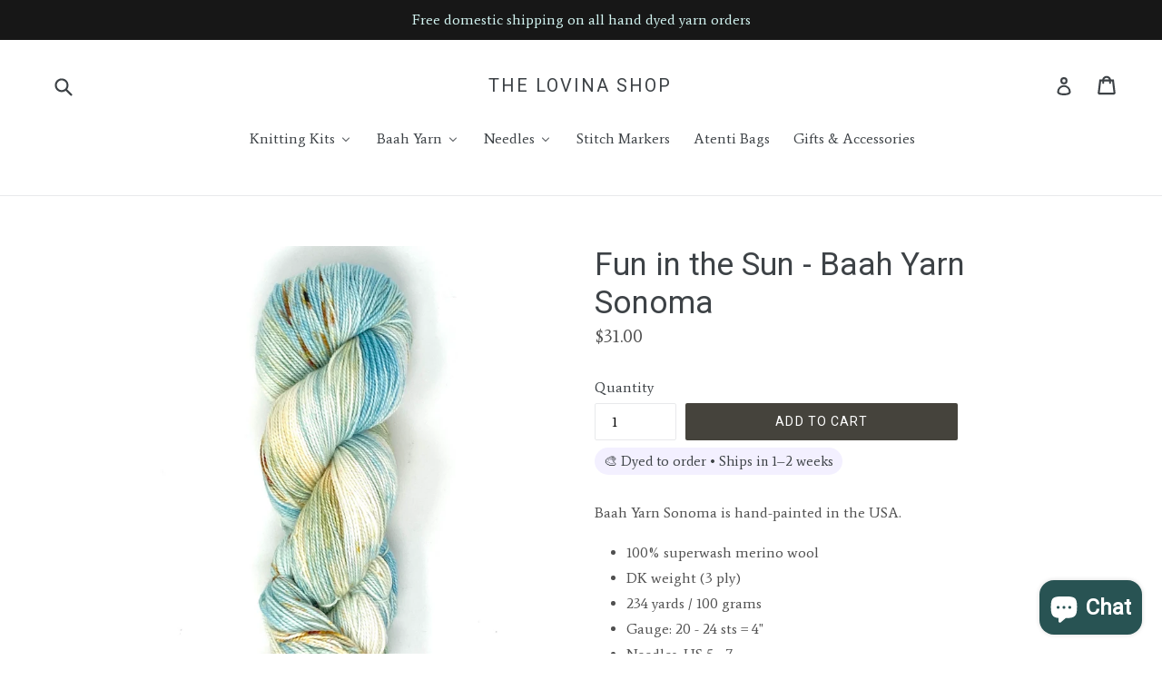

--- FILE ---
content_type: text/html; charset=utf-8
request_url: https://www.thelovinashop.com/collections/baah-yarn-sonoma/products/fun-in-the-sun-baah-yarn-sonoma
body_size: 23334
content:
<!doctype html>
<!--[if IE 9]> <html class="ie9 no-js" lang="en"> <![endif]-->
<!--[if (gt IE 9)|!(IE)]><!--> <html class="no-js" lang="en"> <!--<![endif]-->
<head>
  <!-- Google Tag Manager -->
<script>(function(w,d,s,l,i){w[l]=w[l]||[];w[l].push({'gtm.start':
new Date().getTime(),event:'gtm.js'});var f=d.getElementsByTagName(s)[0],
j=d.createElement(s),dl=l!='dataLayer'?'&l='+l:'';j.async=true;j.src=
'https://www.googletagmanager.com/gtm.js?id='+i+dl;f.parentNode.insertBefore(j,f);
})(window,document,'script','dataLayer','GTM-MPF7NJX');</script>
<!-- End Google Tag Manager -->
  <meta name="msvalidate.01" content="EECFD6826B0E2842210BEC285997CB7E" />
  <meta charset="utf-8">
  <meta http-equiv="X-UA-Compatible" content="IE=edge,chrome=1">
  <meta name="viewport" content="width=device-width,initial-scale=1">
  <meta name="theme-color" content="#45433c">
  <link rel="canonical" href="https://www.thelovinashop.com/products/fun-in-the-sun-baah-yarn-sonoma">

  

  
  <title>
    Fun in the Sun - Baah Yarn Sonoma
    
    
    
      &ndash; The Lovina Shop
    
  </title>

  
    <meta name="description" content="Baah Yarn Sonoma is hand-painted in the USA. 100% superwash merino wool DK weight (3 ply) 234 yards / 100 grams Gauge: 20 - 24 sts = 4&quot; Needles: US 5 - 7 For best care, hand-wash cold water (Avoid soaking)  *If you are looking to match a color with a current project or yarn please mail in a 1-2 yard sample. ">
  

  <!-- /snippets/social-meta-tags.liquid -->
<meta property="og:site_name" content="The Lovina Shop">
<meta property="og:url" content="https://www.thelovinashop.com/products/fun-in-the-sun-baah-yarn-sonoma">
<meta property="og:title" content="Fun in the Sun - Baah Yarn Sonoma">
<meta property="og:type" content="product">
<meta property="og:description" content="Baah Yarn Sonoma is hand-painted in the USA. 100% superwash merino wool DK weight (3 ply) 234 yards / 100 grams Gauge: 20 - 24 sts = 4&quot; Needles: US 5 - 7 For best care, hand-wash cold water (Avoid soaking)  *If you are looking to match a color with a current project or yarn please mail in a 1-2 yard sample. "><meta property="og:price:amount" content="31.00">
  <meta property="og:price:currency" content="USD"><meta property="og:image" content="http://www.thelovinashop.com/cdn/shop/products/image_4b275f91-787c-48b2-8df1-db534944e72f_1024x1024.jpg?v=1623966947">
<meta property="og:image:secure_url" content="https://www.thelovinashop.com/cdn/shop/products/image_4b275f91-787c-48b2-8df1-db534944e72f_1024x1024.jpg?v=1623966947">

<meta name="twitter:site" content="@">
<meta name="twitter:card" content="summary_large_image">
<meta name="twitter:title" content="Fun in the Sun - Baah Yarn Sonoma">
<meta name="twitter:description" content="Baah Yarn Sonoma is hand-painted in the USA. 100% superwash merino wool DK weight (3 ply) 234 yards / 100 grams Gauge: 20 - 24 sts = 4&quot; Needles: US 5 - 7 For best care, hand-wash cold water (Avoid soaking)  *If you are looking to match a color with a current project or yarn please mail in a 1-2 yard sample. ">


  <link href="//www.thelovinashop.com/cdn/shop/t/1/assets/theme.scss.css?v=160726113894311081851767806456" rel="stylesheet" type="text/css" media="all" />
  

  <link href="//fonts.googleapis.com/css?family=Average:400,700" rel="stylesheet" type="text/css" media="all" />


  

    <link href="//fonts.googleapis.com/css?family=Roboto:400" rel="stylesheet" type="text/css" media="all" />
  



  <script>
    var theme = {
      strings: {
        addToCart: "Add to cart",
        soldOut: "Sold out",
        unavailable: "Unavailable",
        showMore: "Show More",
        showLess: "Show Less",
        addressError: "Error looking up that address",
        addressNoResults: "No results for that address",
        addressQueryLimit: "You have exceeded the Google API usage limit. Consider upgrading to a \u003ca href=\"https:\/\/developers.google.com\/maps\/premium\/usage-limits\"\u003ePremium Plan\u003c\/a\u003e.",
        authError: "There was a problem authenticating your Google Maps account."
      },
      moneyFormat: "${{amount}}"
    }

    document.documentElement.className = document.documentElement.className.replace('no-js', 'js');
  </script>

  <!--[if (lte IE 9) ]><script src="//www.thelovinashop.com/cdn/shop/t/1/assets/match-media.min.js?v=22265819453975888031505581148" type="text/javascript"></script><![endif]-->

  

  <!--[if (gt IE 9)|!(IE)]><!--><script src="//www.thelovinashop.com/cdn/shop/t/1/assets/lazysizes.js?v=68441465964607740661505581148" async="async"></script><!--<![endif]-->
  <!--[if lte IE 9]><script src="//www.thelovinashop.com/cdn/shop/t/1/assets/lazysizes.min.js?v=2797"></script><![endif]-->

  <!--[if (gt IE 9)|!(IE)]><!--><script src="//www.thelovinashop.com/cdn/shop/t/1/assets/vendor.js?v=136118274122071307521505581149" defer="defer"></script><!--<![endif]-->
  <!--[if lte IE 9]><script src="//www.thelovinashop.com/cdn/shop/t/1/assets/vendor.js?v=136118274122071307521505581149"></script><![endif]-->

  <!--[if (gt IE 9)|!(IE)]><!--><script src="//www.thelovinashop.com/cdn/shop/t/1/assets/theme.js?v=31444951149715372371505581149" defer="defer"></script><!--<![endif]-->
  <!--[if lte IE 9]><script src="//www.thelovinashop.com/cdn/shop/t/1/assets/theme.js?v=31444951149715372371505581149"></script><![endif]-->

  
  
  <script>window.performance && window.performance.mark && window.performance.mark('shopify.content_for_header.start');</script><meta name="google-site-verification" content="jii7hKRdhXA7yEAlyKfOtQSpmFnWj2RrTmN7lCMGwFY">
<meta id="shopify-digital-wallet" name="shopify-digital-wallet" content="/23671885/digital_wallets/dialog">
<meta name="shopify-checkout-api-token" content="674751bbe4a9a3dc8c0cbb8c4ae0e5d8">
<link rel="alternate" type="application/json+oembed" href="https://www.thelovinashop.com/products/fun-in-the-sun-baah-yarn-sonoma.oembed">
<script async="async" src="/checkouts/internal/preloads.js?locale=en-US"></script>
<link rel="preconnect" href="https://shop.app" crossorigin="anonymous">
<script async="async" src="https://shop.app/checkouts/internal/preloads.js?locale=en-US&shop_id=23671885" crossorigin="anonymous"></script>
<script id="apple-pay-shop-capabilities" type="application/json">{"shopId":23671885,"countryCode":"US","currencyCode":"USD","merchantCapabilities":["supports3DS"],"merchantId":"gid:\/\/shopify\/Shop\/23671885","merchantName":"The Lovina Shop","requiredBillingContactFields":["postalAddress","email"],"requiredShippingContactFields":["postalAddress","email"],"shippingType":"shipping","supportedNetworks":["visa","masterCard","amex","discover","elo","jcb"],"total":{"type":"pending","label":"The Lovina Shop","amount":"1.00"},"shopifyPaymentsEnabled":true,"supportsSubscriptions":true}</script>
<script id="shopify-features" type="application/json">{"accessToken":"674751bbe4a9a3dc8c0cbb8c4ae0e5d8","betas":["rich-media-storefront-analytics"],"domain":"www.thelovinashop.com","predictiveSearch":true,"shopId":23671885,"locale":"en"}</script>
<script>var Shopify = Shopify || {};
Shopify.shop = "the-lovina-shop.myshopify.com";
Shopify.locale = "en";
Shopify.currency = {"active":"USD","rate":"1.0"};
Shopify.country = "US";
Shopify.theme = {"name":"Debut","id":2063794204,"schema_name":"Debut","schema_version":"1.6.2","theme_store_id":823,"role":"main"};
Shopify.theme.handle = "null";
Shopify.theme.style = {"id":null,"handle":null};
Shopify.cdnHost = "www.thelovinashop.com/cdn";
Shopify.routes = Shopify.routes || {};
Shopify.routes.root = "/";</script>
<script type="module">!function(o){(o.Shopify=o.Shopify||{}).modules=!0}(window);</script>
<script>!function(o){function n(){var o=[];function n(){o.push(Array.prototype.slice.apply(arguments))}return n.q=o,n}var t=o.Shopify=o.Shopify||{};t.loadFeatures=n(),t.autoloadFeatures=n()}(window);</script>
<script>
  window.ShopifyPay = window.ShopifyPay || {};
  window.ShopifyPay.apiHost = "shop.app\/pay";
  window.ShopifyPay.redirectState = null;
</script>
<script id="shop-js-analytics" type="application/json">{"pageType":"product"}</script>
<script defer="defer" async type="module" src="//www.thelovinashop.com/cdn/shopifycloud/shop-js/modules/v2/client.init-shop-cart-sync_BApSsMSl.en.esm.js"></script>
<script defer="defer" async type="module" src="//www.thelovinashop.com/cdn/shopifycloud/shop-js/modules/v2/chunk.common_CBoos6YZ.esm.js"></script>
<script type="module">
  await import("//www.thelovinashop.com/cdn/shopifycloud/shop-js/modules/v2/client.init-shop-cart-sync_BApSsMSl.en.esm.js");
await import("//www.thelovinashop.com/cdn/shopifycloud/shop-js/modules/v2/chunk.common_CBoos6YZ.esm.js");

  window.Shopify.SignInWithShop?.initShopCartSync?.({"fedCMEnabled":true,"windoidEnabled":true});

</script>
<script>
  window.Shopify = window.Shopify || {};
  if (!window.Shopify.featureAssets) window.Shopify.featureAssets = {};
  window.Shopify.featureAssets['shop-js'] = {"shop-cart-sync":["modules/v2/client.shop-cart-sync_DJczDl9f.en.esm.js","modules/v2/chunk.common_CBoos6YZ.esm.js"],"init-fed-cm":["modules/v2/client.init-fed-cm_BzwGC0Wi.en.esm.js","modules/v2/chunk.common_CBoos6YZ.esm.js"],"init-windoid":["modules/v2/client.init-windoid_BS26ThXS.en.esm.js","modules/v2/chunk.common_CBoos6YZ.esm.js"],"shop-cash-offers":["modules/v2/client.shop-cash-offers_DthCPNIO.en.esm.js","modules/v2/chunk.common_CBoos6YZ.esm.js","modules/v2/chunk.modal_Bu1hFZFC.esm.js"],"shop-button":["modules/v2/client.shop-button_D_JX508o.en.esm.js","modules/v2/chunk.common_CBoos6YZ.esm.js"],"init-shop-email-lookup-coordinator":["modules/v2/client.init-shop-email-lookup-coordinator_DFwWcvrS.en.esm.js","modules/v2/chunk.common_CBoos6YZ.esm.js"],"shop-toast-manager":["modules/v2/client.shop-toast-manager_tEhgP2F9.en.esm.js","modules/v2/chunk.common_CBoos6YZ.esm.js"],"shop-login-button":["modules/v2/client.shop-login-button_DwLgFT0K.en.esm.js","modules/v2/chunk.common_CBoos6YZ.esm.js","modules/v2/chunk.modal_Bu1hFZFC.esm.js"],"avatar":["modules/v2/client.avatar_BTnouDA3.en.esm.js"],"init-shop-cart-sync":["modules/v2/client.init-shop-cart-sync_BApSsMSl.en.esm.js","modules/v2/chunk.common_CBoos6YZ.esm.js"],"pay-button":["modules/v2/client.pay-button_BuNmcIr_.en.esm.js","modules/v2/chunk.common_CBoos6YZ.esm.js"],"init-shop-for-new-customer-accounts":["modules/v2/client.init-shop-for-new-customer-accounts_DrjXSI53.en.esm.js","modules/v2/client.shop-login-button_DwLgFT0K.en.esm.js","modules/v2/chunk.common_CBoos6YZ.esm.js","modules/v2/chunk.modal_Bu1hFZFC.esm.js"],"init-customer-accounts-sign-up":["modules/v2/client.init-customer-accounts-sign-up_TlVCiykN.en.esm.js","modules/v2/client.shop-login-button_DwLgFT0K.en.esm.js","modules/v2/chunk.common_CBoos6YZ.esm.js","modules/v2/chunk.modal_Bu1hFZFC.esm.js"],"shop-follow-button":["modules/v2/client.shop-follow-button_C5D3XtBb.en.esm.js","modules/v2/chunk.common_CBoos6YZ.esm.js","modules/v2/chunk.modal_Bu1hFZFC.esm.js"],"checkout-modal":["modules/v2/client.checkout-modal_8TC_1FUY.en.esm.js","modules/v2/chunk.common_CBoos6YZ.esm.js","modules/v2/chunk.modal_Bu1hFZFC.esm.js"],"init-customer-accounts":["modules/v2/client.init-customer-accounts_C0Oh2ljF.en.esm.js","modules/v2/client.shop-login-button_DwLgFT0K.en.esm.js","modules/v2/chunk.common_CBoos6YZ.esm.js","modules/v2/chunk.modal_Bu1hFZFC.esm.js"],"lead-capture":["modules/v2/client.lead-capture_Cq0gfm7I.en.esm.js","modules/v2/chunk.common_CBoos6YZ.esm.js","modules/v2/chunk.modal_Bu1hFZFC.esm.js"],"shop-login":["modules/v2/client.shop-login_BmtnoEUo.en.esm.js","modules/v2/chunk.common_CBoos6YZ.esm.js","modules/v2/chunk.modal_Bu1hFZFC.esm.js"],"payment-terms":["modules/v2/client.payment-terms_BHOWV7U_.en.esm.js","modules/v2/chunk.common_CBoos6YZ.esm.js","modules/v2/chunk.modal_Bu1hFZFC.esm.js"]};
</script>
<script>(function() {
  var isLoaded = false;
  function asyncLoad() {
    if (isLoaded) return;
    isLoaded = true;
    var urls = ["https:\/\/dfjp7gc2z6ooe.cloudfront.net\/assets\/sky_pilot_v3.js?shop=the-lovina-shop.myshopify.com","\/\/www.powr.io\/powr.js?powr-token=the-lovina-shop.myshopify.com\u0026external-type=shopify\u0026shop=the-lovina-shop.myshopify.com","https:\/\/cdn-app.sealsubscriptions.com\/shopify\/public\/js\/sealsubscriptions.js?shop=the-lovina-shop.myshopify.com","https:\/\/static.dla.group\/dm-timer.js?shop=the-lovina-shop.myshopify.com","\/\/cdn.shopify.com\/proxy\/1c347797d8712a9693c11ed32127a8e02be33937f846babef85b863a2a39ac24\/cdn.shopify.com\/s\/files\/1\/0875\/2064\/files\/terms-and-conditions-storefront-v1.0.3.min.js?shop=the-lovina-shop.myshopify.com\u0026sp-cache-control=cHVibGljLCBtYXgtYWdlPTkwMA","https:\/\/giftbox.ds-cdn.com\/static\/main.js?shop=the-lovina-shop.myshopify.com","https:\/\/admin.revenuehunt.com\/embed.js?shop=the-lovina-shop.myshopify.com"];
    for (var i = 0; i < urls.length; i++) {
      var s = document.createElement('script');
      s.type = 'text/javascript';
      s.async = true;
      s.src = urls[i];
      var x = document.getElementsByTagName('script')[0];
      x.parentNode.insertBefore(s, x);
    }
  };
  if(window.attachEvent) {
    window.attachEvent('onload', asyncLoad);
  } else {
    window.addEventListener('load', asyncLoad, false);
  }
})();</script>
<script id="__st">var __st={"a":23671885,"offset":-28800,"reqid":"9adb86aa-5688-4ed1-9700-7a2b993d807a-1768883182","pageurl":"www.thelovinashop.com\/collections\/baah-yarn-sonoma\/products\/fun-in-the-sun-baah-yarn-sonoma","u":"66d1d75a479c","p":"product","rtyp":"product","rid":7046037733539};</script>
<script>window.ShopifyPaypalV4VisibilityTracking = true;</script>
<script id="captcha-bootstrap">!function(){'use strict';const t='contact',e='account',n='new_comment',o=[[t,t],['blogs',n],['comments',n],[t,'customer']],c=[[e,'customer_login'],[e,'guest_login'],[e,'recover_customer_password'],[e,'create_customer']],r=t=>t.map((([t,e])=>`form[action*='/${t}']:not([data-nocaptcha='true']) input[name='form_type'][value='${e}']`)).join(','),a=t=>()=>t?[...document.querySelectorAll(t)].map((t=>t.form)):[];function s(){const t=[...o],e=r(t);return a(e)}const i='password',u='form_key',d=['recaptcha-v3-token','g-recaptcha-response','h-captcha-response',i],f=()=>{try{return window.sessionStorage}catch{return}},m='__shopify_v',_=t=>t.elements[u];function p(t,e,n=!1){try{const o=window.sessionStorage,c=JSON.parse(o.getItem(e)),{data:r}=function(t){const{data:e,action:n}=t;return t[m]||n?{data:e,action:n}:{data:t,action:n}}(c);for(const[e,n]of Object.entries(r))t.elements[e]&&(t.elements[e].value=n);n&&o.removeItem(e)}catch(o){console.error('form repopulation failed',{error:o})}}const l='form_type',E='cptcha';function T(t){t.dataset[E]=!0}const w=window,h=w.document,L='Shopify',v='ce_forms',y='captcha';let A=!1;((t,e)=>{const n=(g='f06e6c50-85a8-45c8-87d0-21a2b65856fe',I='https://cdn.shopify.com/shopifycloud/storefront-forms-hcaptcha/ce_storefront_forms_captcha_hcaptcha.v1.5.2.iife.js',D={infoText:'Protected by hCaptcha',privacyText:'Privacy',termsText:'Terms'},(t,e,n)=>{const o=w[L][v],c=o.bindForm;if(c)return c(t,g,e,D).then(n);var r;o.q.push([[t,g,e,D],n]),r=I,A||(h.body.append(Object.assign(h.createElement('script'),{id:'captcha-provider',async:!0,src:r})),A=!0)});var g,I,D;w[L]=w[L]||{},w[L][v]=w[L][v]||{},w[L][v].q=[],w[L][y]=w[L][y]||{},w[L][y].protect=function(t,e){n(t,void 0,e),T(t)},Object.freeze(w[L][y]),function(t,e,n,w,h,L){const[v,y,A,g]=function(t,e,n){const i=e?o:[],u=t?c:[],d=[...i,...u],f=r(d),m=r(i),_=r(d.filter((([t,e])=>n.includes(e))));return[a(f),a(m),a(_),s()]}(w,h,L),I=t=>{const e=t.target;return e instanceof HTMLFormElement?e:e&&e.form},D=t=>v().includes(t);t.addEventListener('submit',(t=>{const e=I(t);if(!e)return;const n=D(e)&&!e.dataset.hcaptchaBound&&!e.dataset.recaptchaBound,o=_(e),c=g().includes(e)&&(!o||!o.value);(n||c)&&t.preventDefault(),c&&!n&&(function(t){try{if(!f())return;!function(t){const e=f();if(!e)return;const n=_(t);if(!n)return;const o=n.value;o&&e.removeItem(o)}(t);const e=Array.from(Array(32),(()=>Math.random().toString(36)[2])).join('');!function(t,e){_(t)||t.append(Object.assign(document.createElement('input'),{type:'hidden',name:u})),t.elements[u].value=e}(t,e),function(t,e){const n=f();if(!n)return;const o=[...t.querySelectorAll(`input[type='${i}']`)].map((({name:t})=>t)),c=[...d,...o],r={};for(const[a,s]of new FormData(t).entries())c.includes(a)||(r[a]=s);n.setItem(e,JSON.stringify({[m]:1,action:t.action,data:r}))}(t,e)}catch(e){console.error('failed to persist form',e)}}(e),e.submit())}));const S=(t,e)=>{t&&!t.dataset[E]&&(n(t,e.some((e=>e===t))),T(t))};for(const o of['focusin','change'])t.addEventListener(o,(t=>{const e=I(t);D(e)&&S(e,y())}));const B=e.get('form_key'),M=e.get(l),P=B&&M;t.addEventListener('DOMContentLoaded',(()=>{const t=y();if(P)for(const e of t)e.elements[l].value===M&&p(e,B);[...new Set([...A(),...v().filter((t=>'true'===t.dataset.shopifyCaptcha))])].forEach((e=>S(e,t)))}))}(h,new URLSearchParams(w.location.search),n,t,e,['guest_login'])})(!0,!0)}();</script>
<script integrity="sha256-4kQ18oKyAcykRKYeNunJcIwy7WH5gtpwJnB7kiuLZ1E=" data-source-attribution="shopify.loadfeatures" defer="defer" src="//www.thelovinashop.com/cdn/shopifycloud/storefront/assets/storefront/load_feature-a0a9edcb.js" crossorigin="anonymous"></script>
<script crossorigin="anonymous" defer="defer" src="//www.thelovinashop.com/cdn/shopifycloud/storefront/assets/shopify_pay/storefront-65b4c6d7.js?v=20250812"></script>
<script data-source-attribution="shopify.dynamic_checkout.dynamic.init">var Shopify=Shopify||{};Shopify.PaymentButton=Shopify.PaymentButton||{isStorefrontPortableWallets:!0,init:function(){window.Shopify.PaymentButton.init=function(){};var t=document.createElement("script");t.src="https://www.thelovinashop.com/cdn/shopifycloud/portable-wallets/latest/portable-wallets.en.js",t.type="module",document.head.appendChild(t)}};
</script>
<script data-source-attribution="shopify.dynamic_checkout.buyer_consent">
  function portableWalletsHideBuyerConsent(e){var t=document.getElementById("shopify-buyer-consent"),n=document.getElementById("shopify-subscription-policy-button");t&&n&&(t.classList.add("hidden"),t.setAttribute("aria-hidden","true"),n.removeEventListener("click",e))}function portableWalletsShowBuyerConsent(e){var t=document.getElementById("shopify-buyer-consent"),n=document.getElementById("shopify-subscription-policy-button");t&&n&&(t.classList.remove("hidden"),t.removeAttribute("aria-hidden"),n.addEventListener("click",e))}window.Shopify?.PaymentButton&&(window.Shopify.PaymentButton.hideBuyerConsent=portableWalletsHideBuyerConsent,window.Shopify.PaymentButton.showBuyerConsent=portableWalletsShowBuyerConsent);
</script>
<script data-source-attribution="shopify.dynamic_checkout.cart.bootstrap">document.addEventListener("DOMContentLoaded",(function(){function t(){return document.querySelector("shopify-accelerated-checkout-cart, shopify-accelerated-checkout")}if(t())Shopify.PaymentButton.init();else{new MutationObserver((function(e,n){t()&&(Shopify.PaymentButton.init(),n.disconnect())})).observe(document.body,{childList:!0,subtree:!0})}}));
</script>
<script id='scb4127' type='text/javascript' async='' src='https://www.thelovinashop.com/cdn/shopifycloud/privacy-banner/storefront-banner.js'></script><link id="shopify-accelerated-checkout-styles" rel="stylesheet" media="screen" href="https://www.thelovinashop.com/cdn/shopifycloud/portable-wallets/latest/accelerated-checkout-backwards-compat.css" crossorigin="anonymous">
<style id="shopify-accelerated-checkout-cart">
        #shopify-buyer-consent {
  margin-top: 1em;
  display: inline-block;
  width: 100%;
}

#shopify-buyer-consent.hidden {
  display: none;
}

#shopify-subscription-policy-button {
  background: none;
  border: none;
  padding: 0;
  text-decoration: underline;
  font-size: inherit;
  cursor: pointer;
}

#shopify-subscription-policy-button::before {
  box-shadow: none;
}

      </style>

<script>window.performance && window.performance.mark && window.performance.mark('shopify.content_for_header.end');</script>
  <script type='text/javascript'>var jiltStorefrontParams = {"capture_email_on_add_to_cart":0,"platform":"shopify","popover_dismiss_message":"Your email and cart are saved so we can send you email reminders about this order.","shop_uuid":"65f7cffd-ddab-4c66-a4ee-5fcca3384ff4"}; </script>

<!-- BEGIN app block: shopify://apps/buddha-mega-menu-navigation/blocks/megamenu/dbb4ce56-bf86-4830-9b3d-16efbef51c6f -->
<script>
        var productImageAndPrice = [],
            collectionImages = [],
            articleImages = [],
            mmLivIcons = false,
            mmFlipClock = false,
            mmFixesUseJquery = false,
            mmNumMMI = 6,
            mmSchemaTranslation = {},
            mmMenuStrings =  {"menuStrings":{"default":{"Knitting Kits":"Knitting Kits","All Knitting Kits":"All Knitting Kits","Ambah O'Brien Knitting Kits":"Ambah O'Brien Knitting Kits","Andrea Mowry Kits":"Andrea Mowry Kits","Baah Yarn Kits":"Baah Yarn Kits","Cally Monster Knitting Kits":"Cally Monster Knitting Kits","Casapinka Kits":"Casapinka Kits","Joji Locatelli Knitting Kits":"Joji Locatelli Knitting Kits","Lavanya Patricella Knitting Kits":"Lavanya Patricella Knitting Kits","Stephen West Knitting Kits":"Stephen West Knitting Kits","Baah Yarn":"Baah Yarn","Aspen (Sport)":"Aspen (Sport)","Eco Alpaca & Wool":"Eco Alpaca & Wool","Eco Baby Alpaca":"Eco Baby Alpaca","Footloose Sock Yarn":"Footloose Sock Yarn","Fingering ":"Fingering ","La Jolla ":"La Jolla ","Super Duper Bulky (Thick and thin yarn)":"Super Duper Bulky (Thick and thin yarn)","Mammoth ":"Mammoth ","Fingering, Cashmere + Merino":"Fingering, Cashmere + Merino","Manhattan":"Manhattan","Fingering Single Ply":"Fingering Single Ply","New York ":"New York ","Fingering, Cashmere & Nylon":"Fingering, Cashmere & Nylon","Savannah":"Savannah","Super Bulky":"Super Bulky","Sequoia":"Sequoia","Worsted":"Worsted","Shasta ":"Shasta ","DK ":"DK ","Sonoma":"Sonoma","Needles":"Needles","ChiaoGoo":"ChiaoGoo","Skacel Addi ":"Skacel Addi ","Stitch Markers":"Stitch Markers","Atenti Bags":"Atenti Bags","Gifts & Accessories ":"Gifts & Accessories "}},"additional":{"default":{}}} ,
            mmShopLocale = "en",
            mmShopLocaleCollectionsRoute = "/collections",
            mmSchemaDesignJSON = [{"action":"menu-select","value":"main-menu"},{"action":"design","setting":"vertical_link_hover_color","value":"#41f0e8"},{"action":"design","setting":"link_hover_color","value":"#4ceee6"},{"action":"design","setting":"tree_sub_direction","value":"set_tree_auto"},{"action":"design","setting":"button_background_hover_color","value":"#0d8781"},{"action":"design","setting":"button_background_color","value":"#0da19a"},{"action":"design","setting":"link_color","value":"#4e4e4e"},{"action":"design","setting":"background_hover_color","value":"#f9f9f9"},{"action":"design","setting":"background_color","value":"#ffffff"},{"action":"design","setting":"button_text_hover_color","value":"#ffffff"},{"action":"design","setting":"button_text_color","value":"#ffffff"},{"action":"design","setting":"text_color","value":"#222222"},{"action":"design","setting":"vertical_text_color","value":"#ffffff"},{"action":"design","setting":"vertical_link_color","value":"#ffffff"},{"action":"design","setting":"vertical_font_size","value":"13px"},{"action":"design","setting":"font_family","value":"Muli"},{"action":"design","setting":"font_size","value":"14px"}],
            mmDomChangeSkipUl = ",.slick-dots,.grid--view-items",
            buddhaMegaMenuShop = "the-lovina-shop.myshopify.com",
            mmWireframeCompression = "0",
            mmExtensionAssetUrl = "https://cdn.shopify.com/extensions/019abe06-4a3f-7763-88da-170e1b54169b/mega-menu-151/assets/";var bestSellersHTML = '';var newestProductsHTML = '';/* get link lists api */
        var linkLists={"main-menu" : {"title":"Main menu", "items":["https://the-lovina-shop.myshopify.com/collections/knitting-kits","/collections/baah-yarn-aspen","/collections/baah-yarn-la-jolla","/collections/manhattan-baah-yarn","/collections/baah-yarn-new-york-single-ply-yarn-the-lovina-shop","/collections/baah-yarn-savannah-fingering-weight","/collections/baah-yarn-shasta-worsted-weight","/collections/baah-yarn-sonoma","/collections/baah-yarn-sequoia","/collections/yarn-bags","/collections/atenti-bags","/collections/impulse-buys-supplies",]},"footer" : {"title":"Footer menu", "items":["/pages/about-us","/collections/patterns","/search","/pages/return-policy","/pages/faqs","/pages/contact-us","/pages/terms-and-conditions",]},"customer-account-main-menu" : {"title":"Customer account main menu", "items":["/","https://shopify.com/23671885/account/orders?locale=en&amp;region_country=US",]},};/*ENDPARSE*/

        linkLists["force-mega-menu"]={};linkLists["force-mega-menu"].title="Debut Theme - Mega Menu";linkLists["force-mega-menu"].items=[1];

        /* set product prices *//* get the collection images *//* get the article images *//* customer fixes */
        var mmThemeFixesBeforeInit = function(){ mobileMenuMilliseconds = 500; mmHorizontalMenus = "#AccessibleNav #SiteNav"; mmVerticalMenus = "#MobileNav"; }; var mmThemeFixesBefore = function(){ if (selectedMenu=="force-mega-menu" && tempMenuObject.u.id == "MobileNav") { tempMenuObject.forceMenu = true; tempMenuObject.skipCheck = true; tempMenuObject.liClasses = "mobile-nav__item border-bottom"; tempMenuObject.aClasses = "mobile-nav__link"; tempMenuObject.liItems = []; var children = tempMenuObject.u.children; for (var i=0; i<children.length; i++) { if (children[i].nodeName == "LI") { if (children[i].querySelector(".currency-selector") == null) { tempMenuObject.liItems[tempMenuObject.liItems.length] = children[i]; } } } } else if (selectedMenu=="force-mega-menu" && tempMenuObject.u.id == "SiteNav") { tempMenuObject.forceMenu = true; tempMenuObject.skipCheck = true; tempMenuObject.liClasses = ""; tempMenuObject.aClasses = "site-nav__link site-nav__link--main"; tempMenuObject.liItems = []; var children = tempMenuObject.u.children; for (var i=0; i<children.length; i++) { if (children[i].nodeName == "LI") { tempMenuObject.liItems[tempMenuObject.liItems.length] = children[i]; } } } }; var mmThemeFixesAfter = function(){ var style = " .mobile-nav-wrapper { overflow:visible; z-index:1; opacity: 1; } .site-header { z-index:9; }"; mmAddStyle(style, "themeScript"); }; 
        

        var mmWireframe = {"html" : "<li role=\"none\" class=\"buddha-menu-item\" itemId=\"yOio2\"  ><a data-href=\"/collections/knitting-kits\" href=\"/collections/knitting-kits\" aria-label=\"Knitting Kits\" data-no-instant=\"\" onclick=\"mmGoToPage(this, event); return false;\" role=\"menuitem\"  ><i class=\"mm-icon static fa fa-none\" aria-hidden=\"true\"></i><span class=\"mm-title\">Knitting Kits</span><i class=\"mm-arrow mm-angle-down\" aria-hidden=\"true\"></i><span class=\"toggle-menu-btn\" style=\"display:none;\" title=\"Toggle menu\" onclick=\"return toggleSubmenu(this)\"><span class=\"mm-arrow-icon\"><span class=\"bar-one\"></span><span class=\"bar-two\"></span></span></span></a><ul class=\"mm-submenu tree  small mm-last-level\" role=\"menu\"><li data-href=\"/collections/knitting-kits\" href=\"/collections/knitting-kits\" aria-label=\"All Knitting Kits\" data-no-instant=\"\" onclick=\"mmGoToPage(this, event); return false;\" role=\"menuitem\"  ><a data-href=\"/collections/knitting-kits\" href=\"/collections/knitting-kits\" aria-label=\"All Knitting Kits\" data-no-instant=\"\" onclick=\"mmGoToPage(this, event); return false;\" role=\"menuitem\"  ><span class=\"mm-title\">All Knitting Kits</span></a></li><li data-href=\"/collections/ambah-obrien-knitting-kits\" href=\"/collections/ambah-obrien-knitting-kits\" aria-label=\"Ambah O'Brien Knitting Kits\" data-no-instant=\"\" onclick=\"mmGoToPage(this, event); return false;\" role=\"menuitem\"  ><a data-href=\"/collections/ambah-obrien-knitting-kits\" href=\"/collections/ambah-obrien-knitting-kits\" aria-label=\"Ambah O'Brien Knitting Kits\" data-no-instant=\"\" onclick=\"mmGoToPage(this, event); return false;\" role=\"menuitem\"  ><span class=\"mm-title\">Ambah O'Brien Knitting Kits</span></a></li><li data-href=\"/collections/andrea-mowry-knitting-kits-baah-yarn\" href=\"/collections/andrea-mowry-knitting-kits-baah-yarn\" aria-label=\"Andrea Mowry Kits\" data-no-instant=\"\" onclick=\"mmGoToPage(this, event); return false;\" role=\"menuitem\"  ><a data-href=\"/collections/andrea-mowry-knitting-kits-baah-yarn\" href=\"/collections/andrea-mowry-knitting-kits-baah-yarn\" aria-label=\"Andrea Mowry Kits\" data-no-instant=\"\" onclick=\"mmGoToPage(this, event); return false;\" role=\"menuitem\"  ><span class=\"mm-title\">Andrea Mowry Kits</span></a></li><li data-href=\"/collections/baah-yarn-knitting-kits\" href=\"/collections/baah-yarn-knitting-kits\" aria-label=\"Baah Yarn Kits\" data-no-instant=\"\" onclick=\"mmGoToPage(this, event); return false;\" role=\"menuitem\"  ><a data-href=\"/collections/baah-yarn-knitting-kits\" href=\"/collections/baah-yarn-knitting-kits\" aria-label=\"Baah Yarn Kits\" data-no-instant=\"\" onclick=\"mmGoToPage(this, event); return false;\" role=\"menuitem\"  ><span class=\"mm-title\">Baah Yarn Kits</span></a></li><li data-href=\"/collections/cally-monster-monsterknits\" href=\"/collections/cally-monster-monsterknits\" aria-label=\"Cally Monster Knitting Kits\" data-no-instant=\"\" onclick=\"mmGoToPage(this, event); return false;\" role=\"menuitem\"  ><a data-href=\"/collections/cally-monster-monsterknits\" href=\"/collections/cally-monster-monsterknits\" aria-label=\"Cally Monster Knitting Kits\" data-no-instant=\"\" onclick=\"mmGoToPage(this, event); return false;\" role=\"menuitem\"  ><span class=\"mm-title\">Cally Monster Knitting Kits</span></a></li><li data-href=\"/collections/casapinka-knitting-kits\" href=\"/collections/casapinka-knitting-kits\" aria-label=\"Casapinka Kits\" data-no-instant=\"\" onclick=\"mmGoToPage(this, event); return false;\" role=\"menuitem\"  ><a data-href=\"/collections/casapinka-knitting-kits\" href=\"/collections/casapinka-knitting-kits\" aria-label=\"Casapinka Kits\" data-no-instant=\"\" onclick=\"mmGoToPage(this, event); return false;\" role=\"menuitem\"  ><span class=\"mm-title\">Casapinka Kits</span></a></li><li data-href=\"/collections/joji-locatelli-knitting-kits\" href=\"/collections/joji-locatelli-knitting-kits\" aria-label=\"Joji Locatelli Knitting Kits\" data-no-instant=\"\" onclick=\"mmGoToPage(this, event); return false;\" role=\"menuitem\"  ><a data-href=\"/collections/joji-locatelli-knitting-kits\" href=\"/collections/joji-locatelli-knitting-kits\" aria-label=\"Joji Locatelli Knitting Kits\" data-no-instant=\"\" onclick=\"mmGoToPage(this, event); return false;\" role=\"menuitem\"  ><span class=\"mm-title\">Joji Locatelli Knitting Kits</span></a></li><li data-href=\"/collections/lavanya-patricella-knitting-kits\" href=\"/collections/lavanya-patricella-knitting-kits\" aria-label=\"Lavanya Patricella Knitting Kits\" data-no-instant=\"\" onclick=\"mmGoToPage(this, event); return false;\" role=\"menuitem\"  ><a data-href=\"/collections/lavanya-patricella-knitting-kits\" href=\"/collections/lavanya-patricella-knitting-kits\" aria-label=\"Lavanya Patricella Knitting Kits\" data-no-instant=\"\" onclick=\"mmGoToPage(this, event); return false;\" role=\"menuitem\"  ><span class=\"mm-title\">Lavanya Patricella Knitting Kits</span></a></li><li data-href=\"/collections/stephen-west-knitting-kits\" href=\"/collections/stephen-west-knitting-kits\" aria-label=\"Stephen West Knitting Kits\" data-no-instant=\"\" onclick=\"mmGoToPage(this, event); return false;\" role=\"menuitem\"  ><a data-href=\"/collections/stephen-west-knitting-kits\" href=\"/collections/stephen-west-knitting-kits\" aria-label=\"Stephen West Knitting Kits\" data-no-instant=\"\" onclick=\"mmGoToPage(this, event); return false;\" role=\"menuitem\"  ><span class=\"mm-title\">Stephen West Knitting Kits</span></a></li></ul></li><li role=\"none\" class=\"buddha-menu-item\" itemId=\"v1tGw\"  ><a data-href=\"/collections/baah-yarn-la-jolla\" href=\"/collections/baah-yarn-la-jolla\" aria-label=\"Baah Yarn\" data-no-instant=\"\" onclick=\"mmGoToPage(this, event); return false;\" role=\"menuitem\"  ><span class=\"mm-title\">Baah Yarn</span><i class=\"mm-arrow mm-angle-down\" aria-hidden=\"true\"></i><span class=\"toggle-menu-btn\" style=\"display:none;\" title=\"Toggle menu\" onclick=\"return toggleSubmenu(this)\"><span class=\"mm-arrow-icon\"><span class=\"bar-one\"></span><span class=\"bar-two\"></span></span></span></a><ul class=\"mm-submenu tree  medium mm-last-level\" role=\"menu\"><li data-href=\"/collections/baah-yarn-aspen\" href=\"/collections/baah-yarn-aspen\" aria-label=\"Aspen (Sport)\" data-no-instant=\"\" onclick=\"mmGoToPage(this, event); return false;\" role=\"menuitem\"  ><a data-href=\"/collections/baah-yarn-aspen\" href=\"/collections/baah-yarn-aspen\" aria-label=\"Aspen (Sport)\" data-no-instant=\"\" onclick=\"mmGoToPage(this, event); return false;\" role=\"menuitem\"  ><span class=\"mm-title\">Aspen (Sport)</span></a></li><li data-href=\"/collections/eco-alpaca-and-wool\" href=\"/collections/eco-alpaca-and-wool\" aria-label=\"Eco Alpaca & Wool\" data-no-instant=\"\" onclick=\"mmGoToPage(this, event); return false;\" role=\"menuitem\"  ><a data-href=\"/collections/eco-alpaca-and-wool\" href=\"/collections/eco-alpaca-and-wool\" aria-label=\"Eco Alpaca & Wool\" data-no-instant=\"\" onclick=\"mmGoToPage(this, event); return false;\" role=\"menuitem\"  ><span class=\"mm-title\">Eco Alpaca & Wool</span></a></li><li data-href=\"/collections/baah-yarn-eco-baby-alpaca\" href=\"/collections/baah-yarn-eco-baby-alpaca\" aria-label=\"Eco Baby Alpaca\" data-no-instant=\"\" onclick=\"mmGoToPage(this, event); return false;\" role=\"menuitem\"  ><a data-href=\"/collections/baah-yarn-eco-baby-alpaca\" href=\"/collections/baah-yarn-eco-baby-alpaca\" aria-label=\"Eco Baby Alpaca\" data-no-instant=\"\" onclick=\"mmGoToPage(this, event); return false;\" role=\"menuitem\"  ><span class=\"mm-title\">Eco Baby Alpaca</span></a></li><li data-href=\"/collections/footloose-sock-yarn\" href=\"/collections/footloose-sock-yarn\" aria-label=\"Footloose Sock Yarn\" data-no-instant=\"\" onclick=\"mmGoToPage(this, event); return false;\" role=\"menuitem\"  ><a data-href=\"/collections/footloose-sock-yarn\" href=\"/collections/footloose-sock-yarn\" aria-label=\"Footloose Sock Yarn\" data-no-instant=\"\" onclick=\"mmGoToPage(this, event); return false;\" role=\"menuitem\"  ><span class=\"mm-title\">Footloose Sock Yarn</span></a></li><li data-href=\"/collections/baah-yarn-la-jolla\" href=\"/collections/baah-yarn-la-jolla\" aria-label=\"La Jolla \" data-no-instant=\"\" onclick=\"mmGoToPage(this, event); return false;\" role=\"menuitem\"  ><a data-href=\"/collections/baah-yarn-la-jolla\" href=\"/collections/baah-yarn-la-jolla\" aria-label=\"La Jolla \" data-no-instant=\"\" onclick=\"mmGoToPage(this, event); return false;\" role=\"menuitem\"  ><span class=\"mm-title\">La Jolla</span><span class=\"mm-description\">Fingering </span></a></li><li data-href=\"/collections/mammoth-baah-yarn\" href=\"/collections/mammoth-baah-yarn\" aria-label=\"Mammoth \" data-no-instant=\"\" onclick=\"mmGoToPage(this, event); return false;\" role=\"menuitem\"  ><a data-href=\"/collections/mammoth-baah-yarn\" href=\"/collections/mammoth-baah-yarn\" aria-label=\"Mammoth \" data-no-instant=\"\" onclick=\"mmGoToPage(this, event); return false;\" role=\"menuitem\"  ><span class=\"mm-title\">Mammoth</span><span class=\"mm-description\">Super Duper Bulky (Thick and thin yarn)</span></a></li><li data-href=\"/collections/manhattan-baah-yarn\" href=\"/collections/manhattan-baah-yarn\" aria-label=\"Manhattan\" data-no-instant=\"\" onclick=\"mmGoToPage(this, event); return false;\" role=\"menuitem\"  ><a data-href=\"/collections/manhattan-baah-yarn\" href=\"/collections/manhattan-baah-yarn\" aria-label=\"Manhattan\" data-no-instant=\"\" onclick=\"mmGoToPage(this, event); return false;\" role=\"menuitem\"  ><span class=\"mm-title\">Manhattan</span><span class=\"mm-description\">Fingering, Cashmere + Merino</span></a></li><li data-href=\"/collections/baah-yarn-new-york-single-ply-yarn-the-lovina-shop\" href=\"/collections/baah-yarn-new-york-single-ply-yarn-the-lovina-shop\" aria-label=\"New York \" data-no-instant=\"\" onclick=\"mmGoToPage(this, event); return false;\" role=\"menuitem\"  ><a data-href=\"/collections/baah-yarn-new-york-single-ply-yarn-the-lovina-shop\" href=\"/collections/baah-yarn-new-york-single-ply-yarn-the-lovina-shop\" aria-label=\"New York \" data-no-instant=\"\" onclick=\"mmGoToPage(this, event); return false;\" role=\"menuitem\"  ><span class=\"mm-title\">New York</span><span class=\"mm-description\">Fingering Single Ply</span></a></li><li data-href=\"/collections/baah-yarn-savannah-fingering-weight\" href=\"/collections/baah-yarn-savannah-fingering-weight\" aria-label=\"Savannah\" data-no-instant=\"\" onclick=\"mmGoToPage(this, event); return false;\" role=\"menuitem\"  ><a data-href=\"/collections/baah-yarn-savannah-fingering-weight\" href=\"/collections/baah-yarn-savannah-fingering-weight\" aria-label=\"Savannah\" data-no-instant=\"\" onclick=\"mmGoToPage(this, event); return false;\" role=\"menuitem\"  ><span class=\"mm-title\">Savannah</span><span class=\"mm-description\">Fingering, Cashmere & Nylon</span></a></li><li data-href=\"/collections/baah-yarn-sequoia\" href=\"/collections/baah-yarn-sequoia\" aria-label=\"Sequoia\" data-no-instant=\"\" onclick=\"mmGoToPage(this, event); return false;\" role=\"menuitem\"  ><a data-href=\"/collections/baah-yarn-sequoia\" href=\"/collections/baah-yarn-sequoia\" aria-label=\"Sequoia\" data-no-instant=\"\" onclick=\"mmGoToPage(this, event); return false;\" role=\"menuitem\"  ><span class=\"mm-title\">Sequoia</span><span class=\"mm-description\">Super Bulky</span></a></li><li data-href=\"/collections/baah-yarn-shasta-worsted-weight\" href=\"/collections/baah-yarn-shasta-worsted-weight\" aria-label=\"Shasta \" data-no-instant=\"\" onclick=\"mmGoToPage(this, event); return false;\" role=\"menuitem\"  ><a data-href=\"/collections/baah-yarn-shasta-worsted-weight\" href=\"/collections/baah-yarn-shasta-worsted-weight\" aria-label=\"Shasta \" data-no-instant=\"\" onclick=\"mmGoToPage(this, event); return false;\" role=\"menuitem\"  ><span class=\"mm-title\">Shasta</span><span class=\"mm-description\">Worsted</span></a></li><li data-href=\"/collections/baah-yarn-sonoma\" href=\"/collections/baah-yarn-sonoma\" aria-label=\"Sonoma\" data-no-instant=\"\" onclick=\"mmGoToPage(this, event); return false;\" role=\"menuitem\"  ><a data-href=\"/collections/baah-yarn-sonoma\" href=\"/collections/baah-yarn-sonoma\" aria-label=\"Sonoma\" data-no-instant=\"\" onclick=\"mmGoToPage(this, event); return false;\" role=\"menuitem\"  ><span class=\"mm-title\">Sonoma</span><span class=\"mm-description\">DK </span></a></li></ul></li><li role=\"none\" class=\"buddha-menu-item\" itemId=\"Y5kgE\"  ><a data-href=\"/collections/knitting-needles\" href=\"/collections/knitting-needles\" aria-label=\"Needles\" data-no-instant=\"\" onclick=\"mmGoToPage(this, event); return false;\" role=\"menuitem\"  ><span class=\"mm-title\">Needles</span><i class=\"mm-arrow mm-angle-down\" aria-hidden=\"true\"></i><span class=\"toggle-menu-btn\" style=\"display:none;\" title=\"Toggle menu\" onclick=\"return toggleSubmenu(this)\"><span class=\"mm-arrow-icon\"><span class=\"bar-one\"></span><span class=\"bar-two\"></span></span></span></a><ul class=\"mm-submenu tree  small mm-last-level\" role=\"menu\"><li data-href=\"/collections/chiaogoo-knitting-needles\" href=\"/collections/chiaogoo-knitting-needles\" aria-label=\"ChiaoGoo\" data-no-instant=\"\" onclick=\"mmGoToPage(this, event); return false;\" role=\"menuitem\"  ><a data-href=\"/collections/chiaogoo-knitting-needles\" href=\"/collections/chiaogoo-knitting-needles\" aria-label=\"ChiaoGoo\" data-no-instant=\"\" onclick=\"mmGoToPage(this, event); return false;\" role=\"menuitem\"  ><span class=\"mm-title\">ChiaoGoo</span></a></li><li data-href=\"/collections/skacel-knitting-needles\" href=\"/collections/skacel-knitting-needles\" aria-label=\"Skacel Addi \" data-no-instant=\"\" onclick=\"mmGoToPage(this, event); return false;\" role=\"menuitem\"  ><a data-href=\"/collections/skacel-knitting-needles\" href=\"/collections/skacel-knitting-needles\" aria-label=\"Skacel Addi \" data-no-instant=\"\" onclick=\"mmGoToPage(this, event); return false;\" role=\"menuitem\"  ><span class=\"mm-title\">Skacel Addi</span></a></li></ul></li><li role=\"none\" class=\"buddha-menu-item\" itemId=\"MhVsC\"  ><a data-href=\"/collections/stitch-markers-for-knitting\" href=\"/collections/stitch-markers-for-knitting\" aria-label=\"Stitch Markers\" data-no-instant=\"\" onclick=\"mmGoToPage(this, event); return false;\" role=\"menuitem\"  ><span class=\"mm-title\">Stitch Markers</span></a></li><li role=\"none\" class=\"buddha-menu-item\" itemId=\"2eoeG\"  ><a data-href=\"/collections/atenti-bags\" href=\"/collections/atenti-bags\" aria-label=\"Atenti Bags\" data-no-instant=\"\" onclick=\"mmGoToPage(this, event); return false;\" role=\"menuitem\"  ><span class=\"mm-title\">Atenti Bags</span></a></li><li role=\"none\" class=\"buddha-menu-item\" itemId=\"ppPgY\"  ><a data-href=\"/collections/gift-ideas-for-knitters\" href=\"/collections/gift-ideas-for-knitters\" aria-label=\"Gifts & Accessories \" data-no-instant=\"\" onclick=\"mmGoToPage(this, event); return false;\" role=\"menuitem\"  ><span class=\"mm-title\">Gifts & Accessories</span></a></li>" };

        function mmLoadJS(file, async = true) {
            let script = document.createElement("script");
            script.setAttribute("src", file);
            script.setAttribute("data-no-instant", "");
            script.setAttribute("type", "text/javascript");
            script.setAttribute("async", async);
            document.head.appendChild(script);
        }
        function mmLoadCSS(file) {  
            var style = document.createElement('link');
            style.href = file;
            style.type = 'text/css';
            style.rel = 'stylesheet';
            document.head.append(style); 
        }
              
        var mmDisableWhenResIsLowerThan = '';
        var mmLoadResources = (mmDisableWhenResIsLowerThan == '' || mmDisableWhenResIsLowerThan == 0 || (mmDisableWhenResIsLowerThan > 0 && window.innerWidth>=mmDisableWhenResIsLowerThan));
        if (mmLoadResources) {
            /* load resources via js injection */
            mmLoadJS("https://cdn.shopify.com/extensions/019abe06-4a3f-7763-88da-170e1b54169b/mega-menu-151/assets/buddha-megamenu.js");
            
            mmLoadCSS("https://cdn.shopify.com/extensions/019abe06-4a3f-7763-88da-170e1b54169b/mega-menu-151/assets/buddha-megamenu2.css");mmLoadCSS("https://cdn.shopify.com/extensions/019abe06-4a3f-7763-88da-170e1b54169b/mega-menu-151/assets/fontawesome.css");}
    </script><!-- HIDE ORIGINAL MENU --><style id="mmHideOriginalMenuStyle"> #SiteNav {visibility: hidden !important;} </style>
        <script>
            setTimeout(function(){
                var mmHideStyle  = document.querySelector("#mmHideOriginalMenuStyle");
                if (mmHideStyle) mmHideStyle.parentNode.removeChild(mmHideStyle);
            },10000);
        </script>
<!-- END app block --><script src="https://cdn.shopify.com/extensions/e4b3a77b-20c9-4161-b1bb-deb87046128d/inbox-1253/assets/inbox-chat-loader.js" type="text/javascript" defer="defer"></script>
<link href="https://monorail-edge.shopifysvc.com" rel="dns-prefetch">
<script>(function(){if ("sendBeacon" in navigator && "performance" in window) {try {var session_token_from_headers = performance.getEntriesByType('navigation')[0].serverTiming.find(x => x.name == '_s').description;} catch {var session_token_from_headers = undefined;}var session_cookie_matches = document.cookie.match(/_shopify_s=([^;]*)/);var session_token_from_cookie = session_cookie_matches && session_cookie_matches.length === 2 ? session_cookie_matches[1] : "";var session_token = session_token_from_headers || session_token_from_cookie || "";function handle_abandonment_event(e) {var entries = performance.getEntries().filter(function(entry) {return /monorail-edge.shopifysvc.com/.test(entry.name);});if (!window.abandonment_tracked && entries.length === 0) {window.abandonment_tracked = true;var currentMs = Date.now();var navigation_start = performance.timing.navigationStart;var payload = {shop_id: 23671885,url: window.location.href,navigation_start,duration: currentMs - navigation_start,session_token,page_type: "product"};window.navigator.sendBeacon("https://monorail-edge.shopifysvc.com/v1/produce", JSON.stringify({schema_id: "online_store_buyer_site_abandonment/1.1",payload: payload,metadata: {event_created_at_ms: currentMs,event_sent_at_ms: currentMs}}));}}window.addEventListener('pagehide', handle_abandonment_event);}}());</script>
<script id="web-pixels-manager-setup">(function e(e,d,r,n,o){if(void 0===o&&(o={}),!Boolean(null===(a=null===(i=window.Shopify)||void 0===i?void 0:i.analytics)||void 0===a?void 0:a.replayQueue)){var i,a;window.Shopify=window.Shopify||{};var t=window.Shopify;t.analytics=t.analytics||{};var s=t.analytics;s.replayQueue=[],s.publish=function(e,d,r){return s.replayQueue.push([e,d,r]),!0};try{self.performance.mark("wpm:start")}catch(e){}var l=function(){var e={modern:/Edge?\/(1{2}[4-9]|1[2-9]\d|[2-9]\d{2}|\d{4,})\.\d+(\.\d+|)|Firefox\/(1{2}[4-9]|1[2-9]\d|[2-9]\d{2}|\d{4,})\.\d+(\.\d+|)|Chrom(ium|e)\/(9{2}|\d{3,})\.\d+(\.\d+|)|(Maci|X1{2}).+ Version\/(15\.\d+|(1[6-9]|[2-9]\d|\d{3,})\.\d+)([,.]\d+|)( \(\w+\)|)( Mobile\/\w+|) Safari\/|Chrome.+OPR\/(9{2}|\d{3,})\.\d+\.\d+|(CPU[ +]OS|iPhone[ +]OS|CPU[ +]iPhone|CPU IPhone OS|CPU iPad OS)[ +]+(15[._]\d+|(1[6-9]|[2-9]\d|\d{3,})[._]\d+)([._]\d+|)|Android:?[ /-](13[3-9]|1[4-9]\d|[2-9]\d{2}|\d{4,})(\.\d+|)(\.\d+|)|Android.+Firefox\/(13[5-9]|1[4-9]\d|[2-9]\d{2}|\d{4,})\.\d+(\.\d+|)|Android.+Chrom(ium|e)\/(13[3-9]|1[4-9]\d|[2-9]\d{2}|\d{4,})\.\d+(\.\d+|)|SamsungBrowser\/([2-9]\d|\d{3,})\.\d+/,legacy:/Edge?\/(1[6-9]|[2-9]\d|\d{3,})\.\d+(\.\d+|)|Firefox\/(5[4-9]|[6-9]\d|\d{3,})\.\d+(\.\d+|)|Chrom(ium|e)\/(5[1-9]|[6-9]\d|\d{3,})\.\d+(\.\d+|)([\d.]+$|.*Safari\/(?![\d.]+ Edge\/[\d.]+$))|(Maci|X1{2}).+ Version\/(10\.\d+|(1[1-9]|[2-9]\d|\d{3,})\.\d+)([,.]\d+|)( \(\w+\)|)( Mobile\/\w+|) Safari\/|Chrome.+OPR\/(3[89]|[4-9]\d|\d{3,})\.\d+\.\d+|(CPU[ +]OS|iPhone[ +]OS|CPU[ +]iPhone|CPU IPhone OS|CPU iPad OS)[ +]+(10[._]\d+|(1[1-9]|[2-9]\d|\d{3,})[._]\d+)([._]\d+|)|Android:?[ /-](13[3-9]|1[4-9]\d|[2-9]\d{2}|\d{4,})(\.\d+|)(\.\d+|)|Mobile Safari.+OPR\/([89]\d|\d{3,})\.\d+\.\d+|Android.+Firefox\/(13[5-9]|1[4-9]\d|[2-9]\d{2}|\d{4,})\.\d+(\.\d+|)|Android.+Chrom(ium|e)\/(13[3-9]|1[4-9]\d|[2-9]\d{2}|\d{4,})\.\d+(\.\d+|)|Android.+(UC? ?Browser|UCWEB|U3)[ /]?(15\.([5-9]|\d{2,})|(1[6-9]|[2-9]\d|\d{3,})\.\d+)\.\d+|SamsungBrowser\/(5\.\d+|([6-9]|\d{2,})\.\d+)|Android.+MQ{2}Browser\/(14(\.(9|\d{2,})|)|(1[5-9]|[2-9]\d|\d{3,})(\.\d+|))(\.\d+|)|K[Aa][Ii]OS\/(3\.\d+|([4-9]|\d{2,})\.\d+)(\.\d+|)/},d=e.modern,r=e.legacy,n=navigator.userAgent;return n.match(d)?"modern":n.match(r)?"legacy":"unknown"}(),u="modern"===l?"modern":"legacy",c=(null!=n?n:{modern:"",legacy:""})[u],f=function(e){return[e.baseUrl,"/wpm","/b",e.hashVersion,"modern"===e.buildTarget?"m":"l",".js"].join("")}({baseUrl:d,hashVersion:r,buildTarget:u}),m=function(e){var d=e.version,r=e.bundleTarget,n=e.surface,o=e.pageUrl,i=e.monorailEndpoint;return{emit:function(e){var a=e.status,t=e.errorMsg,s=(new Date).getTime(),l=JSON.stringify({metadata:{event_sent_at_ms:s},events:[{schema_id:"web_pixels_manager_load/3.1",payload:{version:d,bundle_target:r,page_url:o,status:a,surface:n,error_msg:t},metadata:{event_created_at_ms:s}}]});if(!i)return console&&console.warn&&console.warn("[Web Pixels Manager] No Monorail endpoint provided, skipping logging."),!1;try{return self.navigator.sendBeacon.bind(self.navigator)(i,l)}catch(e){}var u=new XMLHttpRequest;try{return u.open("POST",i,!0),u.setRequestHeader("Content-Type","text/plain"),u.send(l),!0}catch(e){return console&&console.warn&&console.warn("[Web Pixels Manager] Got an unhandled error while logging to Monorail."),!1}}}}({version:r,bundleTarget:l,surface:e.surface,pageUrl:self.location.href,monorailEndpoint:e.monorailEndpoint});try{o.browserTarget=l,function(e){var d=e.src,r=e.async,n=void 0===r||r,o=e.onload,i=e.onerror,a=e.sri,t=e.scriptDataAttributes,s=void 0===t?{}:t,l=document.createElement("script"),u=document.querySelector("head"),c=document.querySelector("body");if(l.async=n,l.src=d,a&&(l.integrity=a,l.crossOrigin="anonymous"),s)for(var f in s)if(Object.prototype.hasOwnProperty.call(s,f))try{l.dataset[f]=s[f]}catch(e){}if(o&&l.addEventListener("load",o),i&&l.addEventListener("error",i),u)u.appendChild(l);else{if(!c)throw new Error("Did not find a head or body element to append the script");c.appendChild(l)}}({src:f,async:!0,onload:function(){if(!function(){var e,d;return Boolean(null===(d=null===(e=window.Shopify)||void 0===e?void 0:e.analytics)||void 0===d?void 0:d.initialized)}()){var d=window.webPixelsManager.init(e)||void 0;if(d){var r=window.Shopify.analytics;r.replayQueue.forEach((function(e){var r=e[0],n=e[1],o=e[2];d.publishCustomEvent(r,n,o)})),r.replayQueue=[],r.publish=d.publishCustomEvent,r.visitor=d.visitor,r.initialized=!0}}},onerror:function(){return m.emit({status:"failed",errorMsg:"".concat(f," has failed to load")})},sri:function(e){var d=/^sha384-[A-Za-z0-9+/=]+$/;return"string"==typeof e&&d.test(e)}(c)?c:"",scriptDataAttributes:o}),m.emit({status:"loading"})}catch(e){m.emit({status:"failed",errorMsg:(null==e?void 0:e.message)||"Unknown error"})}}})({shopId: 23671885,storefrontBaseUrl: "https://www.thelovinashop.com",extensionsBaseUrl: "https://extensions.shopifycdn.com/cdn/shopifycloud/web-pixels-manager",monorailEndpoint: "https://monorail-edge.shopifysvc.com/unstable/produce_batch",surface: "storefront-renderer",enabledBetaFlags: ["2dca8a86"],webPixelsConfigList: [{"id":"1277755616","configuration":"{\"storeIdentity\":\"the-lovina-shop.myshopify.com\",\"baseURL\":\"https:\\\/\\\/api.printful.com\\\/shopify-pixels\"}","eventPayloadVersion":"v1","runtimeContext":"STRICT","scriptVersion":"74f275712857ab41bea9d998dcb2f9da","type":"APP","apiClientId":156624,"privacyPurposes":["ANALYTICS","MARKETING","SALE_OF_DATA"],"dataSharingAdjustments":{"protectedCustomerApprovalScopes":["read_customer_address","read_customer_email","read_customer_name","read_customer_personal_data","read_customer_phone"]}},{"id":"543424736","configuration":"{\"config\":\"{\\\"google_tag_ids\\\":[\\\"AW-820792411\\\",\\\"GT-5MC6CZ6\\\"],\\\"target_country\\\":\\\"US\\\",\\\"gtag_events\\\":[{\\\"type\\\":\\\"begin_checkout\\\",\\\"action_label\\\":\\\"AW-820792411\\\/Z9Q_CL-_9awaENuYsYcD\\\"},{\\\"type\\\":\\\"search\\\",\\\"action_label\\\":\\\"AW-820792411\\\/zFCfCMu_9awaENuYsYcD\\\"},{\\\"type\\\":\\\"view_item\\\",\\\"action_label\\\":[\\\"AW-820792411\\\/M2-ICMi_9awaENuYsYcD\\\",\\\"MC-P40BED7KZB\\\"]},{\\\"type\\\":\\\"purchase\\\",\\\"action_label\\\":[\\\"AW-820792411\\\/HZoQCLy_9awaENuYsYcD\\\",\\\"MC-P40BED7KZB\\\"]},{\\\"type\\\":\\\"page_view\\\",\\\"action_label\\\":[\\\"AW-820792411\\\/xVuBCMW_9awaENuYsYcD\\\",\\\"MC-P40BED7KZB\\\"]},{\\\"type\\\":\\\"add_payment_info\\\",\\\"action_label\\\":\\\"AW-820792411\\\/pJfwCM6_9awaENuYsYcD\\\"},{\\\"type\\\":\\\"add_to_cart\\\",\\\"action_label\\\":\\\"AW-820792411\\\/DmhvCMK_9awaENuYsYcD\\\"}],\\\"enable_monitoring_mode\\\":false}\"}","eventPayloadVersion":"v1","runtimeContext":"OPEN","scriptVersion":"b2a88bafab3e21179ed38636efcd8a93","type":"APP","apiClientId":1780363,"privacyPurposes":[],"dataSharingAdjustments":{"protectedCustomerApprovalScopes":["read_customer_address","read_customer_email","read_customer_name","read_customer_personal_data","read_customer_phone"]}},{"id":"158204128","configuration":"{\"pixel_id\":\"202437594196811\",\"pixel_type\":\"facebook_pixel\",\"metaapp_system_user_token\":\"-\"}","eventPayloadVersion":"v1","runtimeContext":"OPEN","scriptVersion":"ca16bc87fe92b6042fbaa3acc2fbdaa6","type":"APP","apiClientId":2329312,"privacyPurposes":["ANALYTICS","MARKETING","SALE_OF_DATA"],"dataSharingAdjustments":{"protectedCustomerApprovalScopes":["read_customer_address","read_customer_email","read_customer_name","read_customer_personal_data","read_customer_phone"]}},{"id":"60358880","configuration":"{\"tagID\":\"2613147794901\"}","eventPayloadVersion":"v1","runtimeContext":"STRICT","scriptVersion":"18031546ee651571ed29edbe71a3550b","type":"APP","apiClientId":3009811,"privacyPurposes":["ANALYTICS","MARKETING","SALE_OF_DATA"],"dataSharingAdjustments":{"protectedCustomerApprovalScopes":["read_customer_address","read_customer_email","read_customer_name","read_customer_personal_data","read_customer_phone"]}},{"id":"13861088","configuration":"{\"myshopifyDomain\":\"the-lovina-shop.myshopify.com\"}","eventPayloadVersion":"v1","runtimeContext":"STRICT","scriptVersion":"23b97d18e2aa74363140dc29c9284e87","type":"APP","apiClientId":2775569,"privacyPurposes":["ANALYTICS","MARKETING","SALE_OF_DATA"],"dataSharingAdjustments":{"protectedCustomerApprovalScopes":["read_customer_address","read_customer_email","read_customer_name","read_customer_phone","read_customer_personal_data"]}},{"id":"81690848","eventPayloadVersion":"v1","runtimeContext":"LAX","scriptVersion":"1","type":"CUSTOM","privacyPurposes":["ANALYTICS"],"name":"Google Analytics tag (migrated)"},{"id":"shopify-app-pixel","configuration":"{}","eventPayloadVersion":"v1","runtimeContext":"STRICT","scriptVersion":"0450","apiClientId":"shopify-pixel","type":"APP","privacyPurposes":["ANALYTICS","MARKETING"]},{"id":"shopify-custom-pixel","eventPayloadVersion":"v1","runtimeContext":"LAX","scriptVersion":"0450","apiClientId":"shopify-pixel","type":"CUSTOM","privacyPurposes":["ANALYTICS","MARKETING"]}],isMerchantRequest: false,initData: {"shop":{"name":"The Lovina Shop","paymentSettings":{"currencyCode":"USD"},"myshopifyDomain":"the-lovina-shop.myshopify.com","countryCode":"US","storefrontUrl":"https:\/\/www.thelovinashop.com"},"customer":null,"cart":null,"checkout":null,"productVariants":[{"price":{"amount":31.0,"currencyCode":"USD"},"product":{"title":"Fun in the Sun - Baah Yarn Sonoma","vendor":"Baah Yarn","id":"7046037733539","untranslatedTitle":"Fun in the Sun - Baah Yarn Sonoma","url":"\/products\/fun-in-the-sun-baah-yarn-sonoma","type":"Sonoma DK weight"},"id":"40799414386851","image":{"src":"\/\/www.thelovinashop.com\/cdn\/shop\/products\/image_4b275f91-787c-48b2-8df1-db534944e72f.jpg?v=1623966947"},"sku":"","title":"Default Title","untranslatedTitle":"Default Title"}],"purchasingCompany":null},},"https://www.thelovinashop.com/cdn","fcfee988w5aeb613cpc8e4bc33m6693e112",{"modern":"","legacy":""},{"shopId":"23671885","storefrontBaseUrl":"https:\/\/www.thelovinashop.com","extensionBaseUrl":"https:\/\/extensions.shopifycdn.com\/cdn\/shopifycloud\/web-pixels-manager","surface":"storefront-renderer","enabledBetaFlags":"[\"2dca8a86\"]","isMerchantRequest":"false","hashVersion":"fcfee988w5aeb613cpc8e4bc33m6693e112","publish":"custom","events":"[[\"page_viewed\",{}],[\"product_viewed\",{\"productVariant\":{\"price\":{\"amount\":31.0,\"currencyCode\":\"USD\"},\"product\":{\"title\":\"Fun in the Sun - Baah Yarn Sonoma\",\"vendor\":\"Baah Yarn\",\"id\":\"7046037733539\",\"untranslatedTitle\":\"Fun in the Sun - Baah Yarn Sonoma\",\"url\":\"\/products\/fun-in-the-sun-baah-yarn-sonoma\",\"type\":\"Sonoma DK weight\"},\"id\":\"40799414386851\",\"image\":{\"src\":\"\/\/www.thelovinashop.com\/cdn\/shop\/products\/image_4b275f91-787c-48b2-8df1-db534944e72f.jpg?v=1623966947\"},\"sku\":\"\",\"title\":\"Default Title\",\"untranslatedTitle\":\"Default Title\"}}]]"});</script><script>
  window.ShopifyAnalytics = window.ShopifyAnalytics || {};
  window.ShopifyAnalytics.meta = window.ShopifyAnalytics.meta || {};
  window.ShopifyAnalytics.meta.currency = 'USD';
  var meta = {"product":{"id":7046037733539,"gid":"gid:\/\/shopify\/Product\/7046037733539","vendor":"Baah Yarn","type":"Sonoma DK weight","handle":"fun-in-the-sun-baah-yarn-sonoma","variants":[{"id":40799414386851,"price":3100,"name":"Fun in the Sun - Baah Yarn Sonoma","public_title":null,"sku":""}],"remote":false},"page":{"pageType":"product","resourceType":"product","resourceId":7046037733539,"requestId":"9adb86aa-5688-4ed1-9700-7a2b993d807a-1768883182"}};
  for (var attr in meta) {
    window.ShopifyAnalytics.meta[attr] = meta[attr];
  }
</script>
<script class="analytics">
  (function () {
    var customDocumentWrite = function(content) {
      var jquery = null;

      if (window.jQuery) {
        jquery = window.jQuery;
      } else if (window.Checkout && window.Checkout.$) {
        jquery = window.Checkout.$;
      }

      if (jquery) {
        jquery('body').append(content);
      }
    };

    var hasLoggedConversion = function(token) {
      if (token) {
        return document.cookie.indexOf('loggedConversion=' + token) !== -1;
      }
      return false;
    }

    var setCookieIfConversion = function(token) {
      if (token) {
        var twoMonthsFromNow = new Date(Date.now());
        twoMonthsFromNow.setMonth(twoMonthsFromNow.getMonth() + 2);

        document.cookie = 'loggedConversion=' + token + '; expires=' + twoMonthsFromNow;
      }
    }

    var trekkie = window.ShopifyAnalytics.lib = window.trekkie = window.trekkie || [];
    if (trekkie.integrations) {
      return;
    }
    trekkie.methods = [
      'identify',
      'page',
      'ready',
      'track',
      'trackForm',
      'trackLink'
    ];
    trekkie.factory = function(method) {
      return function() {
        var args = Array.prototype.slice.call(arguments);
        args.unshift(method);
        trekkie.push(args);
        return trekkie;
      };
    };
    for (var i = 0; i < trekkie.methods.length; i++) {
      var key = trekkie.methods[i];
      trekkie[key] = trekkie.factory(key);
    }
    trekkie.load = function(config) {
      trekkie.config = config || {};
      trekkie.config.initialDocumentCookie = document.cookie;
      var first = document.getElementsByTagName('script')[0];
      var script = document.createElement('script');
      script.type = 'text/javascript';
      script.onerror = function(e) {
        var scriptFallback = document.createElement('script');
        scriptFallback.type = 'text/javascript';
        scriptFallback.onerror = function(error) {
                var Monorail = {
      produce: function produce(monorailDomain, schemaId, payload) {
        var currentMs = new Date().getTime();
        var event = {
          schema_id: schemaId,
          payload: payload,
          metadata: {
            event_created_at_ms: currentMs,
            event_sent_at_ms: currentMs
          }
        };
        return Monorail.sendRequest("https://" + monorailDomain + "/v1/produce", JSON.stringify(event));
      },
      sendRequest: function sendRequest(endpointUrl, payload) {
        // Try the sendBeacon API
        if (window && window.navigator && typeof window.navigator.sendBeacon === 'function' && typeof window.Blob === 'function' && !Monorail.isIos12()) {
          var blobData = new window.Blob([payload], {
            type: 'text/plain'
          });

          if (window.navigator.sendBeacon(endpointUrl, blobData)) {
            return true;
          } // sendBeacon was not successful

        } // XHR beacon

        var xhr = new XMLHttpRequest();

        try {
          xhr.open('POST', endpointUrl);
          xhr.setRequestHeader('Content-Type', 'text/plain');
          xhr.send(payload);
        } catch (e) {
          console.log(e);
        }

        return false;
      },
      isIos12: function isIos12() {
        return window.navigator.userAgent.lastIndexOf('iPhone; CPU iPhone OS 12_') !== -1 || window.navigator.userAgent.lastIndexOf('iPad; CPU OS 12_') !== -1;
      }
    };
    Monorail.produce('monorail-edge.shopifysvc.com',
      'trekkie_storefront_load_errors/1.1',
      {shop_id: 23671885,
      theme_id: 2063794204,
      app_name: "storefront",
      context_url: window.location.href,
      source_url: "//www.thelovinashop.com/cdn/s/trekkie.storefront.cd680fe47e6c39ca5d5df5f0a32d569bc48c0f27.min.js"});

        };
        scriptFallback.async = true;
        scriptFallback.src = '//www.thelovinashop.com/cdn/s/trekkie.storefront.cd680fe47e6c39ca5d5df5f0a32d569bc48c0f27.min.js';
        first.parentNode.insertBefore(scriptFallback, first);
      };
      script.async = true;
      script.src = '//www.thelovinashop.com/cdn/s/trekkie.storefront.cd680fe47e6c39ca5d5df5f0a32d569bc48c0f27.min.js';
      first.parentNode.insertBefore(script, first);
    };
    trekkie.load(
      {"Trekkie":{"appName":"storefront","development":false,"defaultAttributes":{"shopId":23671885,"isMerchantRequest":null,"themeId":2063794204,"themeCityHash":"11200040991186153145","contentLanguage":"en","currency":"USD","eventMetadataId":"5c6d8873-92bf-4a2b-8182-3ceacb795584"},"isServerSideCookieWritingEnabled":true,"monorailRegion":"shop_domain","enabledBetaFlags":["65f19447"]},"Session Attribution":{},"S2S":{"facebookCapiEnabled":true,"source":"trekkie-storefront-renderer","apiClientId":580111}}
    );

    var loaded = false;
    trekkie.ready(function() {
      if (loaded) return;
      loaded = true;

      window.ShopifyAnalytics.lib = window.trekkie;

      var originalDocumentWrite = document.write;
      document.write = customDocumentWrite;
      try { window.ShopifyAnalytics.merchantGoogleAnalytics.call(this); } catch(error) {};
      document.write = originalDocumentWrite;

      window.ShopifyAnalytics.lib.page(null,{"pageType":"product","resourceType":"product","resourceId":7046037733539,"requestId":"9adb86aa-5688-4ed1-9700-7a2b993d807a-1768883182","shopifyEmitted":true});

      var match = window.location.pathname.match(/checkouts\/(.+)\/(thank_you|post_purchase)/)
      var token = match? match[1]: undefined;
      if (!hasLoggedConversion(token)) {
        setCookieIfConversion(token);
        window.ShopifyAnalytics.lib.track("Viewed Product",{"currency":"USD","variantId":40799414386851,"productId":7046037733539,"productGid":"gid:\/\/shopify\/Product\/7046037733539","name":"Fun in the Sun - Baah Yarn Sonoma","price":"31.00","sku":"","brand":"Baah Yarn","variant":null,"category":"Sonoma DK weight","nonInteraction":true,"remote":false},undefined,undefined,{"shopifyEmitted":true});
      window.ShopifyAnalytics.lib.track("monorail:\/\/trekkie_storefront_viewed_product\/1.1",{"currency":"USD","variantId":40799414386851,"productId":7046037733539,"productGid":"gid:\/\/shopify\/Product\/7046037733539","name":"Fun in the Sun - Baah Yarn Sonoma","price":"31.00","sku":"","brand":"Baah Yarn","variant":null,"category":"Sonoma DK weight","nonInteraction":true,"remote":false,"referer":"https:\/\/www.thelovinashop.com\/collections\/baah-yarn-sonoma\/products\/fun-in-the-sun-baah-yarn-sonoma"});
      }
    });


        var eventsListenerScript = document.createElement('script');
        eventsListenerScript.async = true;
        eventsListenerScript.src = "//www.thelovinashop.com/cdn/shopifycloud/storefront/assets/shop_events_listener-3da45d37.js";
        document.getElementsByTagName('head')[0].appendChild(eventsListenerScript);

})();</script>
  <script>
  if (!window.ga || (window.ga && typeof window.ga !== 'function')) {
    window.ga = function ga() {
      (window.ga.q = window.ga.q || []).push(arguments);
      if (window.Shopify && window.Shopify.analytics && typeof window.Shopify.analytics.publish === 'function') {
        window.Shopify.analytics.publish("ga_stub_called", {}, {sendTo: "google_osp_migration"});
      }
      console.error("Shopify's Google Analytics stub called with:", Array.from(arguments), "\nSee https://help.shopify.com/manual/promoting-marketing/pixels/pixel-migration#google for more information.");
    };
    if (window.Shopify && window.Shopify.analytics && typeof window.Shopify.analytics.publish === 'function') {
      window.Shopify.analytics.publish("ga_stub_initialized", {}, {sendTo: "google_osp_migration"});
    }
  }
</script>
<script
  defer
  src="https://www.thelovinashop.com/cdn/shopifycloud/perf-kit/shopify-perf-kit-3.0.4.min.js"
  data-application="storefront-renderer"
  data-shop-id="23671885"
  data-render-region="gcp-us-central1"
  data-page-type="product"
  data-theme-instance-id="2063794204"
  data-theme-name="Debut"
  data-theme-version="1.6.2"
  data-monorail-region="shop_domain"
  data-resource-timing-sampling-rate="10"
  data-shs="true"
  data-shs-beacon="true"
  data-shs-export-with-fetch="true"
  data-shs-logs-sample-rate="1"
  data-shs-beacon-endpoint="https://www.thelovinashop.com/api/collect"
></script>
</head>
<body class="template-product">
  <!-- Google Tag Manager (noscript) -->
<noscript><iframe src="https://www.googletagmanager.com/ns.html?id=GTM-MPF7NJX"
height="0" width="0" style="display:none;visibility:hidden"></iframe></noscript>
<!-- End Google Tag Manager (noscript) -->
  

  <a class="in-page-link visually-hidden skip-link" href="#MainContent">Skip to content</a>

  <div id="SearchDrawer" class="search-bar drawer drawer--top">
    <div class="search-bar__table">
      <div class="search-bar__table-cell search-bar__form-wrapper">
        <form class="search search-bar__form" action="/search" method="get" role="search">
          <button class="search-bar__submit search__submit btn--link" type="submit">
            <svg aria-hidden="true" focusable="false" role="presentation" class="icon icon-search" viewBox="0 0 37 40"><path d="M35.6 36l-9.8-9.8c4.1-5.4 3.6-13.2-1.3-18.1-5.4-5.4-14.2-5.4-19.7 0-5.4 5.4-5.4 14.2 0 19.7 2.6 2.6 6.1 4.1 9.8 4.1 3 0 5.9-1 8.3-2.8l9.8 9.8c.4.4.9.6 1.4.6s1-.2 1.4-.6c.9-.9.9-2.1.1-2.9zm-20.9-8.2c-2.6 0-5.1-1-7-2.9-3.9-3.9-3.9-10.1 0-14C9.6 9 12.2 8 14.7 8s5.1 1 7 2.9c3.9 3.9 3.9 10.1 0 14-1.9 1.9-4.4 2.9-7 2.9z"/></svg>
            <span class="icon__fallback-text">Submit</span>
          </button>
          <input class="search__input search-bar__input" type="search" name="q" value="" placeholder="Search" aria-label="Search">
        </form>
      </div>
      <div class="search-bar__table-cell text-right">
        <button type="button" class="btn--link search-bar__close js-drawer-close">
          <svg aria-hidden="true" focusable="false" role="presentation" class="icon icon-close" viewBox="0 0 37 40"><path d="M21.3 23l11-11c.8-.8.8-2 0-2.8-.8-.8-2-.8-2.8 0l-11 11-11-11c-.8-.8-2-.8-2.8 0-.8.8-.8 2 0 2.8l11 11-11 11c-.8.8-.8 2 0 2.8.4.4.9.6 1.4.6s1-.2 1.4-.6l11-11 11 11c.4.4.9.6 1.4.6s1-.2 1.4-.6c.8-.8.8-2 0-2.8l-11-11z"/></svg>
          <span class="icon__fallback-text">Close search</span>
        </button>
      </div>
    </div>
  </div>

  <div id="shopify-section-header" class="shopify-section">
  <style>
    .notification-bar {
      background-color: #171717;
    }

    .notification-bar__message {
      color: #d4f6f3;
    }

    

    
  </style>


<div data-section-id="header" data-section-type="header-section">
  <nav class="mobile-nav-wrapper medium-up--hide" role="navigation">
    <ul id="MobileNav" class="mobile-nav">
      
<li class="mobile-nav__item border-bottom">
          
            <a href="https://the-lovina-shop.myshopify.com/collections/knitting-kits" class="mobile-nav__link">
              Knitting Kits
            </a>
          
        </li>
      
<li class="mobile-nav__item border-bottom">
          
            <a href="/collections/baah-yarn-aspen" class="mobile-nav__link">
              Baah Yarn Aspen
            </a>
          
        </li>
      
<li class="mobile-nav__item border-bottom">
          
            <a href="/collections/baah-yarn-la-jolla" class="mobile-nav__link">
              Baah Yarn La Jolla
            </a>
          
        </li>
      
<li class="mobile-nav__item border-bottom">
          
            <a href="/collections/manhattan-baah-yarn" class="mobile-nav__link">
              Manhattan (Fingering Weight)
            </a>
          
        </li>
      
<li class="mobile-nav__item border-bottom">
          
            <a href="/collections/baah-yarn-new-york-single-ply-yarn-the-lovina-shop" class="mobile-nav__link">
              Baah New York
            </a>
          
        </li>
      
<li class="mobile-nav__item border-bottom">
          
            <a href="/collections/baah-yarn-savannah-fingering-weight" class="mobile-nav__link">
              Baah Yarn Savannah
            </a>
          
        </li>
      
<li class="mobile-nav__item border-bottom">
          
            <a href="/collections/baah-yarn-shasta-worsted-weight" class="mobile-nav__link">
              Baah Yarn Shasta
            </a>
          
        </li>
      
<li class="mobile-nav__item border-bottom">
          
            <a href="/collections/baah-yarn-sonoma" class="mobile-nav__link">
              Baah Yarn Sonoma
            </a>
          
        </li>
      
<li class="mobile-nav__item border-bottom">
          
            <a href="/collections/baah-yarn-sequoia" class="mobile-nav__link">
              Baah Yarn Sequoia
            </a>
          
        </li>
      
<li class="mobile-nav__item border-bottom">
          
            <a href="/collections/yarn-bags" class="mobile-nav__link">
              Yarn Bags
            </a>
          
        </li>
      
<li class="mobile-nav__item border-bottom">
          
            <a href="/collections/atenti-bags" class="mobile-nav__link">
              Atenti
            </a>
          
        </li>
      
<li class="mobile-nav__item">
          
            <a href="/collections/impulse-buys-supplies" class="mobile-nav__link">
              Impulse Buy & Supplies
            </a>
          
        </li>
      
    </ul>
  </nav>

  
    
      <style>
        .announcement-bar {
          background-color: #171717;
        }

        .announcement-bar--link:hover {
          

          
            
            background-color: #3c3c3c;
          
        }

        .announcement-bar__message {
          color: #d4f6f3;
        }
      </style>

      
        <div class="announcement-bar">
      

        <p class="announcement-bar__message">Free domestic shipping on all hand dyed yarn orders</p>

      
        </div>
      

    
  

  <header class="site-header logo--center" role="banner">
    <div class="grid grid--no-gutters grid--table">
      
        <div class="grid__item small--hide medium-up--one-third">
          <div class="site-header__search">
            <form action="/search" method="get" class="search-header search" role="search">
  <input class="search-header__input search__input"
    type="search"
    name="q"
    placeholder="Search"
    aria-label="Search">
  <button class="search-header__submit search__submit btn--link" type="submit">
    <svg aria-hidden="true" focusable="false" role="presentation" class="icon icon-search" viewBox="0 0 37 40"><path d="M35.6 36l-9.8-9.8c4.1-5.4 3.6-13.2-1.3-18.1-5.4-5.4-14.2-5.4-19.7 0-5.4 5.4-5.4 14.2 0 19.7 2.6 2.6 6.1 4.1 9.8 4.1 3 0 5.9-1 8.3-2.8l9.8 9.8c.4.4.9.6 1.4.6s1-.2 1.4-.6c.9-.9.9-2.1.1-2.9zm-20.9-8.2c-2.6 0-5.1-1-7-2.9-3.9-3.9-3.9-10.1 0-14C9.6 9 12.2 8 14.7 8s5.1 1 7 2.9c3.9 3.9 3.9 10.1 0 14-1.9 1.9-4.4 2.9-7 2.9z"/></svg>
    <span class="icon__fallback-text">Submit</span>
  </button>
</form>

          </div>
        </div>
      

      

      <div class="grid__item small--one-half medium-up--one-third logo-align--center">
        
        
          <div class="h2 site-header__logo" itemscope itemtype="http://schema.org/Organization">
        
          
            <a class="site-header__logo-link" href="/" itemprop="url">The Lovina Shop</a>
          
        
          </div>
        
      </div>

      

      <div class="grid__item small--one-half medium-up--one-third text-right site-header__icons site-header__icons--plus">
        <div class="site-header__icons-wrapper">
          

          <button type="button" class="btn--link site-header__search-toggle js-drawer-open-top medium-up--hide">
            <svg aria-hidden="true" focusable="false" role="presentation" class="icon icon-search" viewBox="0 0 37 40"><path d="M35.6 36l-9.8-9.8c4.1-5.4 3.6-13.2-1.3-18.1-5.4-5.4-14.2-5.4-19.7 0-5.4 5.4-5.4 14.2 0 19.7 2.6 2.6 6.1 4.1 9.8 4.1 3 0 5.9-1 8.3-2.8l9.8 9.8c.4.4.9.6 1.4.6s1-.2 1.4-.6c.9-.9.9-2.1.1-2.9zm-20.9-8.2c-2.6 0-5.1-1-7-2.9-3.9-3.9-3.9-10.1 0-14C9.6 9 12.2 8 14.7 8s5.1 1 7 2.9c3.9 3.9 3.9 10.1 0 14-1.9 1.9-4.4 2.9-7 2.9z"/></svg>
            <span class="icon__fallback-text">Search</span>
          </button>

          
            
              <a href="/account/login" class="site-header__account">
                <svg aria-hidden="true" focusable="false" role="presentation" class="icon icon-login" viewBox="0 0 28.33 37.68"><path d="M14.17 14.9a7.45 7.45 0 1 0-7.5-7.45 7.46 7.46 0 0 0 7.5 7.45zm0-10.91a3.45 3.45 0 1 1-3.5 3.46A3.46 3.46 0 0 1 14.17 4zM14.17 16.47A14.18 14.18 0 0 0 0 30.68c0 1.41.66 4 5.11 5.66a27.17 27.17 0 0 0 9.06 1.34c6.54 0 14.17-1.84 14.17-7a14.18 14.18 0 0 0-14.17-14.21zm0 17.21c-6.3 0-10.17-1.77-10.17-3a10.17 10.17 0 1 1 20.33 0c.01 1.23-3.86 3-10.16 3z"/></svg>
                <span class="icon__fallback-text">Log in</span>
              </a>
            
          

          <a href="/cart" class="site-header__cart">
            <svg aria-hidden="true" focusable="false" role="presentation" class="icon icon-cart" viewBox="0 0 37 40"><path d="M36.5 34.8L33.3 8h-5.9C26.7 3.9 23 .8 18.5.8S10.3 3.9 9.6 8H3.7L.5 34.8c-.2 1.5.4 2.4.9 3 .5.5 1.4 1.2 3.1 1.2h28c1.3 0 2.4-.4 3.1-1.3.7-.7 1-1.8.9-2.9zm-18-30c2.2 0 4.1 1.4 4.7 3.2h-9.5c.7-1.9 2.6-3.2 4.8-3.2zM4.5 35l2.8-23h2.2v3c0 1.1.9 2 2 2s2-.9 2-2v-3h10v3c0 1.1.9 2 2 2s2-.9 2-2v-3h2.2l2.8 23h-28z"/></svg>
            <span class="visually-hidden">Cart</span>
            <span class="icon__fallback-text">Cart</span>
            
          </a>

          
            <button type="button" class="btn--link site-header__menu js-mobile-nav-toggle mobile-nav--open">
              <svg aria-hidden="true" focusable="false" role="presentation" class="icon icon-hamburger" viewBox="0 0 37 40"><path d="M33.5 25h-30c-1.1 0-2-.9-2-2s.9-2 2-2h30c1.1 0 2 .9 2 2s-.9 2-2 2zm0-11.5h-30c-1.1 0-2-.9-2-2s.9-2 2-2h30c1.1 0 2 .9 2 2s-.9 2-2 2zm0 23h-30c-1.1 0-2-.9-2-2s.9-2 2-2h30c1.1 0 2 .9 2 2s-.9 2-2 2z"/></svg>
              <svg aria-hidden="true" focusable="false" role="presentation" class="icon icon-close" viewBox="0 0 37 40"><path d="M21.3 23l11-11c.8-.8.8-2 0-2.8-.8-.8-2-.8-2.8 0l-11 11-11-11c-.8-.8-2-.8-2.8 0-.8.8-.8 2 0 2.8l11 11-11 11c-.8.8-.8 2 0 2.8.4.4.9.6 1.4.6s1-.2 1.4-.6l11-11 11 11c.4.4.9.6 1.4.6s1-.2 1.4-.6c.8-.8.8-2 0-2.8l-11-11z"/></svg>
              <span class="icon__fallback-text">expand/collapse</span>
            </button>
          
        </div>

      </div>
    </div>
  </header>

  
  <nav class="small--hide border-bottom" id="AccessibleNav" role="navigation">
    <ul class="site-nav list--inline site-nav--centered" id="SiteNav">
  
    


    
      <li >
        <a href="https://the-lovina-shop.myshopify.com/collections/knitting-kits" class="site-nav__link site-nav__link--main">Knitting Kits</a>
      </li>
    
  
    


    
      <li >
        <a href="/collections/baah-yarn-aspen" class="site-nav__link site-nav__link--main">Baah Yarn Aspen</a>
      </li>
    
  
    


    
      <li >
        <a href="/collections/baah-yarn-la-jolla" class="site-nav__link site-nav__link--main">Baah Yarn La Jolla</a>
      </li>
    
  
    


    
      <li >
        <a href="/collections/manhattan-baah-yarn" class="site-nav__link site-nav__link--main">Manhattan (Fingering Weight)</a>
      </li>
    
  
    


    
      <li >
        <a href="/collections/baah-yarn-new-york-single-ply-yarn-the-lovina-shop" class="site-nav__link site-nav__link--main">Baah New York</a>
      </li>
    
  
    


    
      <li >
        <a href="/collections/baah-yarn-savannah-fingering-weight" class="site-nav__link site-nav__link--main">Baah Yarn Savannah</a>
      </li>
    
  
    


    
      <li >
        <a href="/collections/baah-yarn-shasta-worsted-weight" class="site-nav__link site-nav__link--main">Baah Yarn Shasta</a>
      </li>
    
  
    


    
      <li class="site-nav--active">
        <a href="/collections/baah-yarn-sonoma" class="site-nav__link site-nav__link--main">Baah Yarn Sonoma</a>
      </li>
    
  
    


    
      <li >
        <a href="/collections/baah-yarn-sequoia" class="site-nav__link site-nav__link--main">Baah Yarn Sequoia</a>
      </li>
    
  
    


    
      <li >
        <a href="/collections/yarn-bags" class="site-nav__link site-nav__link--main">Yarn Bags</a>
      </li>
    
  
    


    
      <li >
        <a href="/collections/atenti-bags" class="site-nav__link site-nav__link--main">Atenti</a>
      </li>
    
  
    


    
      <li >
        <a href="/collections/impulse-buys-supplies" class="site-nav__link site-nav__link--main">Impulse Buy & Supplies</a>
      </li>
    
  
</ul>

  </nav>
  
</div>


</div>

  <div class="page-container" id="PageContainer">

    <main class="main-content" id="MainContent" role="main">
      
<!-- spurit_sri-added -->
<script>
    if(typeof(Spurit) === 'undefined'){
        var Spurit = {};
    }
    if(!Spurit.recurringInvoices){
        Spurit.recurringInvoices = {};
    }
    if(!Spurit.recurringInvoices.snippet){
        Spurit.recurringInvoices.snippet = {};
    }
    Spurit.recurringInvoices.snippet.product = {"id":7046037733539,"title":"Fun in the Sun - Baah Yarn Sonoma","handle":"fun-in-the-sun-baah-yarn-sonoma","description":"\u003cp\u003eBaah Yarn Sonoma is hand-painted in the USA.\u003c\/p\u003e\n\u003cul\u003e\n\u003cli\u003e100% superwash merino wool\u003c\/li\u003e\n\u003cli\u003eDK weight (3 ply)\u003c\/li\u003e\n\u003cli\u003e234 yards \/ 100 grams\u003c\/li\u003e\n\u003cli\u003eGauge: 20 - 24 sts = 4\"\u003c\/li\u003e\n\u003cli\u003eNeedles: US 5 - 7\u003c\/li\u003e\n\u003cli\u003eFor best care, hand-wash cold water (Avoid soaking) \u003c\/li\u003e\n\u003c\/ul\u003e\n\u003cp\u003e\u003cspan\u003e*If you are looking to match a color with a current project or yarn please mail in a 1-2 yard sample. \u003c\/span\u003e\u003c\/p\u003e","published_at":"2021-06-17T14:55:11-07:00","created_at":"2021-06-17T14:55:12-07:00","vendor":"Baah Yarn","type":"Sonoma DK weight","tags":[],"price":3100,"price_min":3100,"price_max":3100,"available":true,"price_varies":false,"compare_at_price":null,"compare_at_price_min":0,"compare_at_price_max":0,"compare_at_price_varies":false,"variants":[{"id":40799414386851,"title":"Default Title","option1":"Default Title","option2":null,"option3":null,"sku":"","requires_shipping":true,"taxable":true,"featured_image":null,"available":true,"name":"Fun in the Sun - Baah Yarn Sonoma","public_title":null,"options":["Default Title"],"price":3100,"weight":136,"compare_at_price":null,"inventory_quantity":-12,"inventory_management":"shopify","inventory_policy":"continue","barcode":null,"requires_selling_plan":false,"selling_plan_allocations":[]}],"images":["\/\/www.thelovinashop.com\/cdn\/shop\/products\/image_4b275f91-787c-48b2-8df1-db534944e72f.jpg?v=1623966947"],"featured_image":"\/\/www.thelovinashop.com\/cdn\/shop\/products\/image_4b275f91-787c-48b2-8df1-db534944e72f.jpg?v=1623966947","options":["Title"],"media":[{"alt":null,"id":23033339904163,"position":1,"preview_image":{"aspect_ratio":0.714,"height":2133,"width":1524,"src":"\/\/www.thelovinashop.com\/cdn\/shop\/products\/image_4b275f91-787c-48b2-8df1-db534944e72f.jpg?v=1623966947"},"aspect_ratio":0.714,"height":2133,"media_type":"image","src":"\/\/www.thelovinashop.com\/cdn\/shop\/products\/image_4b275f91-787c-48b2-8df1-db534944e72f.jpg?v=1623966947","width":1524}],"requires_selling_plan":false,"selling_plan_groups":[],"content":"\u003cp\u003eBaah Yarn Sonoma is hand-painted in the USA.\u003c\/p\u003e\n\u003cul\u003e\n\u003cli\u003e100% superwash merino wool\u003c\/li\u003e\n\u003cli\u003eDK weight (3 ply)\u003c\/li\u003e\n\u003cli\u003e234 yards \/ 100 grams\u003c\/li\u003e\n\u003cli\u003eGauge: 20 - 24 sts = 4\"\u003c\/li\u003e\n\u003cli\u003eNeedles: US 5 - 7\u003c\/li\u003e\n\u003cli\u003eFor best care, hand-wash cold water (Avoid soaking) \u003c\/li\u003e\n\u003c\/ul\u003e\n\u003cp\u003e\u003cspan\u003e*If you are looking to match a color with a current project or yarn please mail in a 1-2 yard sample. \u003c\/span\u003e\u003c\/p\u003e"};
</script>

<!-- /spurit_sri-added -->


<div id="shopify-section-product-template" class="shopify-section"><div class="product-template__container page-width" itemscope itemtype="http://schema.org/Product" id="ProductSection-product-template" data-section-id="product-template" data-section-type="product" data-enable-history-state="true">
  <meta itemprop="name" content="Fun in the Sun - Baah Yarn Sonoma">
  <meta itemprop="url" content="https://www.thelovinashop.com/products/fun-in-the-sun-baah-yarn-sonoma">
  <meta itemprop="image" content="//www.thelovinashop.com/cdn/shop/products/image_4b275f91-787c-48b2-8df1-db534944e72f_800x.jpg?v=1623966947">

  


  <div class="grid product-single">
    <div class="grid__item product-single__photos medium-up--one-half">
        
        
        
        
<style>
  
  
  @media screen and (min-width: 750px) { 
    #FeaturedImage-product-template-30697752887459 {
      max-width: 378.6779184247539px;
      max-height: 530px;
    }
    #FeaturedImageZoom-product-template-30697752887459-wrapper {
      max-width: 378.6779184247539px;
      max-height: 530px;
    }
   } 
  
  
    
    @media screen and (max-width: 749px) {
      #FeaturedImage-product-template-30697752887459 {
        max-width: 535.8649789029537px;
        max-height: 750px;
      }
      #FeaturedImageZoom-product-template-30697752887459-wrapper {
        max-width: 535.8649789029537px;
      }
    }
  
</style>


        <div id="FeaturedImageZoom-product-template-30697752887459-wrapper" class="product-single__photo-wrapper js">
          <div id="FeaturedImageZoom-product-template-30697752887459" style="padding-top:139.96062992125985%;" class="product-single__photo js-zoom-enabled" data-image-id="30697752887459" data-zoom="//www.thelovinashop.com/cdn/shop/products/image_4b275f91-787c-48b2-8df1-db534944e72f_1024x1024@2x.jpg?v=1623966947">
            <img id="FeaturedImage-product-template-30697752887459"
                 class="feature-row__image product-featured-img lazyload"
                 src="//www.thelovinashop.com/cdn/shop/products/image_4b275f91-787c-48b2-8df1-db534944e72f_300x300.jpg?v=1623966947"
                 data-src="//www.thelovinashop.com/cdn/shop/products/image_4b275f91-787c-48b2-8df1-db534944e72f_{width}x.jpg?v=1623966947"
                 data-widths="[180, 360, 540, 720, 900, 1080, 1296, 1512, 1728, 2048]"
                 data-aspectratio="0.7144866385372715"
                 data-sizes="auto"
                 alt="Fun in the Sun - Baah Yarn Sonoma">
          </div>
        </div>
      

      <noscript>
        
        <img src="//www.thelovinashop.com/cdn/shop/products/image_4b275f91-787c-48b2-8df1-db534944e72f_530x@2x.jpg?v=1623966947" alt="Fun in the Sun - Baah Yarn Sonoma" id="FeaturedImage-product-template" class="product-featured-img" style="max-width: 530px;">
      </noscript>

      
    </div>

    <div class="grid__item medium-up--one-half">
      <div class="product-single__meta">

        <h1 itemprop="name" class="product-single__title">Fun in the Sun - Baah Yarn Sonoma</h1>

        

        <div itemprop="offers" itemscope itemtype="http://schema.org/Offer">
          <meta itemprop="priceCurrency" content="USD">

          <link itemprop="availability" href="http://schema.org/InStock">

          <p class="product-single__price product-single__price-product-template">
            
              <span class="visually-hidden">Regular price</span>
              <s id="ComparePrice-product-template" class="hide"></s>
              <span class="product-price__price product-price__price-product-template">
                <span id="ProductPrice-product-template"
                  itemprop="price" content="31.0">
                  $31.00
                </span>
                <span class="product-price__sale-label product-price__sale-label-product-template hide">Sale</span>
              </span>
            
          </p>

          <form action="/cart/add" data-productid="7046037733539" method="post" enctype="multipart/form-data" class="product-form product-form-product-template" data-section="product-template"> 
 
            

            <select name="id" data-productid="7046037733539" id="ProductSelect-product-template" data-section="product-template" class="product-form__variants no-js">
              
                
                  <option  selected="selected"  value="40799414386851">
                    Default Title
                  </option>
                
              
            </select>

            
              <div class="product-form__item product-form__item--quantity">
                <label for="Quantity">Quantity</label>
                <input type="number" id="Quantity" name="quantity" value="1" min="1" class="product-form__input" pattern="[0-9]*">
              </div>
            

            <div class="product-form__item product-form__item--submit">
              <button type="submit" name="add" id="AddToCart-product-template"  class="btn product-form__cart-submit product-form__cart-submit--small">
                <span id="AddToCartText-product-template">
                  
                    Add to cart
                  
                </span>
              </button>
            </div>
          </form>

        </div><div id="stock-status-product-template"
     class="stock-status"
     data-lead="1–2 weeks"><span class="stock-status__pill stock-status__pill--dto">
      🎨 Dyed to order • Ships in 1–2 weeks
    </span></div>

<style>
  .stock-status { margin: 8px 0 12px; }
  .stock-status__pill {
    display: inline-block;
    font-size: 0.95rem;
    padding: 6px 10px;
    border-radius: 9999px;
    background: #f5f5f7;
    line-height: 1.2;
  }
  .stock-status__pill--ready { background: #e8faf0; }
  .stock-status__pill--dto { background: #f3f0ff; }
  .stock-status__pill--soldout { background: #ffecec; }
</style>

<script>
  (function() {
    var containerId = 'stock-status-product-template';
    var container = document.getElementById(containerId);
    if (!container) return;

    function render(variant) {
      var lead = container.dataset.lead || '1–2 weeks';
      var html = '';

      if (variant && variant.available && Number(variant.inventory_quantity) > 0) {
        html = '<span class="stock-status__pill stock-status__pill--ready">✅ Ready to ship • In stock: ' +
               variant.inventory_quantity + '</span>';
      } else if (variant && variant.available) {
        html = '<span class="stock-status__pill stock-status__pill--dto">🎨 Dyed to order • Ships in ' +
               lead + '</span>';
      } else {
        html = '<span class="stock-status__pill stock-status__pill--soldout">Sold out</span>';
      }
      container.innerHTML = html;
    }

    function getCurrentVariant() {
      try {
        var json = document.getElementById('ProductJson-product-template');
        var p = json ? JSON.parse(json.textContent) : null;
        var idInput = document.querySelector('form[action="/cart/add"] [name="id"]');
        var vid = idInput && idInput.value;
        if (!p || !p.variants) return null;
        return p.variants.find(function(v){ return String(v.id) === String(vid); }) || null;
      } catch(e) { return null; }
    }

    document.addEventListener('DOMContentLoaded', function () {
      render(getCurrentVariant());
    });

    document.addEventListener('change', function(e) {
      if (e.target && (e.target.name === 'id' || e.target.name === 'options[]')) {
        render(getCurrentVariant());
      }
    });

    document.addEventListener('variantChange', function(e) {  // Debut often fires this
      render(e.detail && e.detail.variant || getCurrentVariant());
    });
  })();
</script>

        <div class="product-single__description rte" itemprop="description">
          <p>Baah Yarn Sonoma is hand-painted in the USA.</p>
<ul>
<li>100% superwash merino wool</li>
<li>DK weight (3 ply)</li>
<li>234 yards / 100 grams</li>
<li>Gauge: 20 - 24 sts = 4"</li>
<li>Needles: US 5 - 7</li>
<li>For best care, hand-wash cold water (Avoid soaking) </li>
</ul>
<p><span>*If you are looking to match a color with a current project or yarn please mail in a 1-2 yard sample. </span></p>
        </div>

        
          <!-- /snippets/social-sharing.liquid -->
<div class="social-sharing">

  
    <a target="_blank" href="//www.facebook.com/sharer.php?u=https://www.thelovinashop.com/products/fun-in-the-sun-baah-yarn-sonoma" class="btn btn--small btn--secondary btn--share share-facebook" title="Share on Facebook">
      <svg aria-hidden="true" focusable="false" role="presentation" class="icon icon-facebook" viewBox="0 0 20 20"><path fill="#444" d="M18.05.811q.439 0 .744.305t.305.744v16.637q0 .439-.305.744t-.744.305h-4.732v-7.221h2.415l.342-2.854h-2.757v-1.83q0-.659.293-1t1.073-.342h1.488V3.762q-.976-.098-2.171-.098-1.634 0-2.635.964t-1 2.72V9.47H7.951v2.854h2.415v7.221H1.413q-.439 0-.744-.305t-.305-.744V1.859q0-.439.305-.744T1.413.81H18.05z"/></svg>
      <span class="share-title" aria-hidden="true">Share</span>
      <span class="visually-hidden">Share on Facebook</span>
    </a>
  

  
    <a target="_blank" href="//twitter.com/share?text=Fun%20in%20the%20Sun%20-%20Baah%20Yarn%20Sonoma&amp;url=https://www.thelovinashop.com/products/fun-in-the-sun-baah-yarn-sonoma" class="btn btn--small btn--secondary btn--share share-twitter" title="Tweet on Twitter">
      <svg aria-hidden="true" focusable="false" role="presentation" class="icon icon-twitter" viewBox="0 0 20 20"><path fill="#444" d="M19.551 4.208q-.815 1.202-1.956 2.038 0 .082.02.255t.02.255q0 1.589-.469 3.179t-1.426 3.036-2.272 2.567-3.158 1.793-3.963.672q-3.301 0-6.031-1.773.571.041.937.041 2.751 0 4.911-1.671-1.284-.02-2.292-.784T2.456 11.85q.346.082.754.082.55 0 1.039-.163-1.365-.285-2.262-1.365T1.09 7.918v-.041q.774.408 1.773.448-.795-.53-1.263-1.396t-.469-1.864q0-1.019.509-1.997 1.487 1.854 3.596 2.924T9.81 7.184q-.143-.509-.143-.897 0-1.63 1.161-2.781t2.832-1.151q.815 0 1.569.326t1.284.917q1.345-.265 2.506-.958-.428 1.386-1.732 2.18 1.243-.163 2.262-.611z"/></svg>
      <span class="share-title" aria-hidden="true">Tweet</span>
      <span class="visually-hidden">Tweet on Twitter</span>
    </a>
  

  
    <a target="_blank" href="//pinterest.com/pin/create/button/?url=https://www.thelovinashop.com/products/fun-in-the-sun-baah-yarn-sonoma&amp;media=//www.thelovinashop.com/cdn/shop/products/image_4b275f91-787c-48b2-8df1-db534944e72f_1024x1024.jpg?v=1623966947&amp;description=Fun%20in%20the%20Sun%20-%20Baah%20Yarn%20Sonoma" class="btn btn--small btn--secondary btn--share share-pinterest" title="Pin on Pinterest">
      <svg aria-hidden="true" focusable="false" role="presentation" class="icon icon-pinterest" viewBox="0 0 20 20"><path fill="#444" d="M9.958.811q1.903 0 3.635.744t2.988 2 2 2.988.744 3.635q0 2.537-1.256 4.696t-3.415 3.415-4.696 1.256q-1.39 0-2.659-.366.707-1.147.951-2.025l.659-2.561q.244.463.903.817t1.39.354q1.464 0 2.622-.842t1.793-2.305.634-3.293q0-2.171-1.671-3.769t-4.257-1.598q-1.586 0-2.903.537T5.298 5.897 4.066 7.775t-.427 2.037q0 1.268.476 2.22t1.427 1.342q.171.073.293.012t.171-.232q.171-.61.195-.756.098-.268-.122-.512-.634-.707-.634-1.83 0-1.854 1.281-3.183t3.354-1.329q1.83 0 2.854 1t1.025 2.61q0 1.342-.366 2.476t-1.049 1.817-1.561.683q-.732 0-1.195-.537t-.293-1.269q.098-.342.256-.878t.268-.915.207-.817.098-.732q0-.61-.317-1t-.927-.39q-.756 0-1.269.695t-.512 1.744q0 .39.061.756t.134.537l.073.171q-1 4.342-1.22 5.098-.195.927-.146 2.171-2.513-1.122-4.062-3.44T.59 10.177q0-3.879 2.744-6.623T9.957.81z"/></svg>
      <span class="share-title" aria-hidden="true">Pin it</span>
      <span class="visually-hidden">Pin on Pinterest</span>
    </a>
  

</div>

        
      </div>
    </div>
  </div>
</div>


  <div class="text-center return-link-wrapper">
    <a href="/collections/baah-yarn-sonoma" class="btn btn--secondary btn--has-icon-before return-link">
      <svg aria-hidden="true" focusable="false" role="presentation" class="icon icon--wide icon-arrow-left" viewBox="0 0 20 8"><path d="M4.814 7.555C3.95 6.61 3.2 5.893 2.568 5.4 1.937 4.91 1.341 4.544.781 4.303v-.44a9.933 9.933 0 0 0 1.875-1.196c.606-.485 1.328-1.196 2.168-2.134h.752c-.612 1.309-1.253 2.315-1.924 3.018H19.23v.986H3.652c.495.632.84 1.1 1.036 1.406.195.306.485.843.869 1.612h-.743z" fill="#000" fill-rule="evenodd"/></svg>
      Back to Baah Yarn Sonoma DK Weight
    </a>
  </div>



  <script type="application/json" id="ProductJson-product-template">
    {"id":7046037733539,"title":"Fun in the Sun - Baah Yarn Sonoma","handle":"fun-in-the-sun-baah-yarn-sonoma","description":"\u003cp\u003eBaah Yarn Sonoma is hand-painted in the USA.\u003c\/p\u003e\n\u003cul\u003e\n\u003cli\u003e100% superwash merino wool\u003c\/li\u003e\n\u003cli\u003eDK weight (3 ply)\u003c\/li\u003e\n\u003cli\u003e234 yards \/ 100 grams\u003c\/li\u003e\n\u003cli\u003eGauge: 20 - 24 sts = 4\"\u003c\/li\u003e\n\u003cli\u003eNeedles: US 5 - 7\u003c\/li\u003e\n\u003cli\u003eFor best care, hand-wash cold water (Avoid soaking) \u003c\/li\u003e\n\u003c\/ul\u003e\n\u003cp\u003e\u003cspan\u003e*If you are looking to match a color with a current project or yarn please mail in a 1-2 yard sample. \u003c\/span\u003e\u003c\/p\u003e","published_at":"2021-06-17T14:55:11-07:00","created_at":"2021-06-17T14:55:12-07:00","vendor":"Baah Yarn","type":"Sonoma DK weight","tags":[],"price":3100,"price_min":3100,"price_max":3100,"available":true,"price_varies":false,"compare_at_price":null,"compare_at_price_min":0,"compare_at_price_max":0,"compare_at_price_varies":false,"variants":[{"id":40799414386851,"title":"Default Title","option1":"Default Title","option2":null,"option3":null,"sku":"","requires_shipping":true,"taxable":true,"featured_image":null,"available":true,"name":"Fun in the Sun - Baah Yarn Sonoma","public_title":null,"options":["Default Title"],"price":3100,"weight":136,"compare_at_price":null,"inventory_quantity":-12,"inventory_management":"shopify","inventory_policy":"continue","barcode":null,"requires_selling_plan":false,"selling_plan_allocations":[]}],"images":["\/\/www.thelovinashop.com\/cdn\/shop\/products\/image_4b275f91-787c-48b2-8df1-db534944e72f.jpg?v=1623966947"],"featured_image":"\/\/www.thelovinashop.com\/cdn\/shop\/products\/image_4b275f91-787c-48b2-8df1-db534944e72f.jpg?v=1623966947","options":["Title"],"media":[{"alt":null,"id":23033339904163,"position":1,"preview_image":{"aspect_ratio":0.714,"height":2133,"width":1524,"src":"\/\/www.thelovinashop.com\/cdn\/shop\/products\/image_4b275f91-787c-48b2-8df1-db534944e72f.jpg?v=1623966947"},"aspect_ratio":0.714,"height":2133,"media_type":"image","src":"\/\/www.thelovinashop.com\/cdn\/shop\/products\/image_4b275f91-787c-48b2-8df1-db534944e72f.jpg?v=1623966947","width":1524}],"requires_selling_plan":false,"selling_plan_groups":[],"content":"\u003cp\u003eBaah Yarn Sonoma is hand-painted in the USA.\u003c\/p\u003e\n\u003cul\u003e\n\u003cli\u003e100% superwash merino wool\u003c\/li\u003e\n\u003cli\u003eDK weight (3 ply)\u003c\/li\u003e\n\u003cli\u003e234 yards \/ 100 grams\u003c\/li\u003e\n\u003cli\u003eGauge: 20 - 24 sts = 4\"\u003c\/li\u003e\n\u003cli\u003eNeedles: US 5 - 7\u003c\/li\u003e\n\u003cli\u003eFor best care, hand-wash cold water (Avoid soaking) \u003c\/li\u003e\n\u003c\/ul\u003e\n\u003cp\u003e\u003cspan\u003e*If you are looking to match a color with a current project or yarn please mail in a 1-2 yard sample. \u003c\/span\u003e\u003c\/p\u003e"}
  </script>



</div>

<script>
  // Override default values of shop.strings for each template.
  // Alternate product templates can change values of
  // add to cart button, sold out, and unavailable states here.
  theme.productStrings = {
    addToCart: "Add to cart",
    soldOut: "Sold out",
    unavailable: "Unavailable"
  }
</script>


    </main>

    <div id="shopify-section-footer" class="shopify-section">

<footer class="site-footer" role="contentinfo">
  <div class="page-width">
    <div class="grid grid--no-gutters">
      <div class="grid__item text-center">
          <ul class="site-footer__linklist site-footer__linklist--center">
            
              <li class="site-footer__linklist-item">
                <a href="/pages/about-us">About Us</a>
              </li>
            
              <li class="site-footer__linklist-item">
                <a href="/collections/patterns">Patterns</a>
              </li>
            
              <li class="site-footer__linklist-item">
                <a href="/search">Search</a>
              </li>
            
              <li class="site-footer__linklist-item">
                <a href="/pages/return-policy">Return Policy</a>
              </li>
            
              <li class="site-footer__linklist-item">
                <a href="/pages/faqs">FAQ's</a>
              </li>
            
              <li class="site-footer__linklist-item">
                <a href="/pages/contact-us">Contact Us</a>
              </li>
            
              <li class="site-footer__linklist-item">
                <a href="/pages/terms-and-conditions">Terms and Conditions </a>
              </li>
            
          </ul>
        
      </div>

      <div class="grid__item text-center">
      </div>

      
    </div>

    <div class="grid grid--no-gutters">
      

      <div class="grid__item text-center">
        <div class="site-footer__copyright">
          
            <small class="site-footer__copyright-content">&copy; 2026, <a href="/" title="">The Lovina Shop</a></small>
            <small class="site-footer__copyright-content site-footer__copyright-content--powered-by"><a target="_blank" rel="nofollow" href="https://www.shopify.com?utm_campaign=poweredby&amp;utm_medium=shopify&amp;utm_source=onlinestore">Powered by Shopify</a></small>
          
          
        </div>
      </div>
    </div>
    
  </div>
</footer>


</div>

  </div>
  
  
<script>  
  if(Storage !== undefined) {

    

    
      sessionStorage.collection = "/collections/baah-yarn-sonoma";
    

    

    }
</script>
  

  


      
 
  <!-- Google Code for Remarketing Tag -->
<!--------------------------------------------------
Remarketing tags may not be associated with personally identifiable information or placed on pages related to sensitive categories. See more information and instructions on how to setup the tag on: http://google.com/ads/remarketingsetup
--------------------------------------------------->
<script type="text/javascript">
var google_tag_params = {
ecomm_prodid: 'REPLACE_WITH_VALUE',
ecomm_pagetype: 'REPLACE_WITH_VALUE',
ecomm_totalvalue: 'REPLACE_WITH_VALUE',
};
</script>
<script type="text/javascript">
/* <![CDATA[ */
var google_conversion_id = 820792411;
var google_custom_params = window.google_tag_params;
var google_remarketing_only = true;
/* ]]> */
</script>
<script type="text/javascript" src="//www.googleadservices.com/pagead/conversion.js">
</script>
<noscript>
<div style="display:inline;">
<img height="1" width="1" style="border-style:none;" alt="" src="//googleads.g.doubleclick.net/pagead/viewthroughconversion/820792411/?guid=ON&amp;script=0"/>
</div>
</noscript>

<!-- BEEKETINGSCRIPT CODE START --><!-- BEEKETINGSCRIPT CODE END -->
<!-- spurit_sri-added -->
<script>
    if(typeof(Spurit) === 'undefined'){
        var Spurit = {};
    }
    if(!Spurit.recurringInvoices){
        Spurit.recurringInvoices = {};
    }
    if(!Spurit.recurringInvoices.snippet){
        Spurit.recurringInvoices.snippet = {};
    }
    Spurit.recurringInvoices.snippet.appId = '46';
    Spurit.recurringInvoices.snippet.shopHash = '2b381ecf7dbd729917593fef9189b356';
    Spurit.recurringInvoices.snippet.shopDomain = 'the-lovina-shop.myshopify.com';
    Spurit.recurringInvoices.snippet.folderStore = 'https://cdn-spurit.com/shopify-apps/recurring-invoices/store/';
    Spurit.recurringInvoices.snippet.folderCss = 'https://cdn-spurit.com/shopify-apps/recurring-invoices/';
    Spurit.recurringInvoices.snippet.cdnHostPath = 'https://cdn-spurit.com/';
    Spurit.recurringInvoices.snippet.cdnJsLibsPath = 'https://cdn-spurit.com/all-apps/';
    Spurit.recurringInvoices.snippet.moneyFormat = '${{amount}}';

    if(typeof(Spurit.globalSnippet) === 'undefined'){
        Spurit.globalSnippet = {
            shop_currency: 'USD',
            money_format: '${{amount}}',
            cart: {"note":null,"attributes":{},"original_total_price":0,"total_price":0,"total_discount":0,"total_weight":0.0,"item_count":0,"items":[],"requires_shipping":false,"currency":"USD","items_subtotal_price":0,"cart_level_discount_applications":[],"checkout_charge_amount":0},
            customer_id: ''
        };
    }

    if(typeof(Spurit.recurringInvoices.translation) === 'undefined'){
        Spurit.recurringInvoices.translation = {
            select_periodicity: 'Select frequency:',
            weeks: 'Weeks',
            months: 'Months',
            weekly: 'Weekly',
            monthly: 'Monthly',
            custom: 'Custom'
        };
    }
</script>
<script src="https://cdn-spurit.com/shopify-apps/recurring-invoices/common.js"></script>
<!-- /spurit_sri-added -->


    








<script type="text/javascript">
  

  

  

  window.DLA = window.DLA || {};
  window.DLA.dla_dm = window.DLA.dla_dm || {};
  window.DLA.dla_dm.timer = window.DLA.dla_dm.timer || {};
  window.DLA.dla_dm.timer.discounts_stop = {};
  window.DLA.dla_dm.timer.type = "counting";
  window.DLA.dla_dm.timer.format = "{D} d. {h} h. {m} min. {ss} sec.";
  window.DLA.dla_dm.timer.translations = {"month.1.full":"January","month.1.short":"Jan","month.2.full":"February","month.2.short":"Feb","month.3.full":"March","month.3.short":"Mar","month.4.full":"April","month.4.short":"Apr","month.5.full":"May","month.5.short":"May","month.6.full":"June","month.6.short":"Jun","month.7.full":"July","month.7.short":"Jul","month.8.full":"August","month.8.short":"Aug","month.9.full":"September","month.9.short":"Sep","month.10.full":"October","month.10.short":"Oct","month.11.full":"November","month.11.short":"Nov","month.12.full":"December","month.12.short":"Dec"};
  window.DLA.dla_dm.timer.element_class = "dla_dm_timer";
  window.DLA.dla_dm.timer.visible_class = "dla_dm_timer_visible";
  window.DLA.dla_dm.timer.design_mode = false;
  window.DLA.dla_dm.timer.selector = ".product__price";
</script>

<style type="text/css">
  .dla_dm_timer {
    display: none;
  }
  .dla_dm_timer p {
    margin: 0;
  }
  .dla_dm_timer.dla_dm_timer_visible {
    display: block;

    
      
      margin: 0px 0px 0px 0px;
    
  }
</style>
<div class="dla_dm_timer" data-timer-selector-based="1">
  
    <p>⏳ Sale ends in <strong>{timer}</strong></p>
  
</div>

<div id="shopify-block-Aajk0TllTV2lJZTdoT__15683396631634586217" class="shopify-block shopify-app-block"><script
  id="chat-button-container"
  data-horizontal-position=bottom_right
  data-vertical-position=lowest
  data-icon=chat_bubble
  data-text=chat_with_us
  data-color=#285353
  data-secondary-color=#FFFFFF
  data-ternary-color=#6A6A6A
  
    data-greeting-message=%F0%9F%91%8B+Hello%21+Please+message+us+if+you+have+questions.+We%E2%80%99re+happy+to+make+recommendations.%0A%0AIf+a+time+sensitive+order+is+wanted+to+be+placed%2C+please+let+us+know.%0A%0AIf+you+need+your+yarn+to+match+a+current+skein+or+project%2C+please+mail+us+a+sample.
  
  data-domain=www.thelovinashop.com
  data-shop-domain=www.thelovinashop.com
  data-external-identifier=m3pLB9ZtO7OfK9HiiLB4to3hRQzKKa1EZgpbKFhlJBI
  
>
</script>


</div></body>
</html>
 